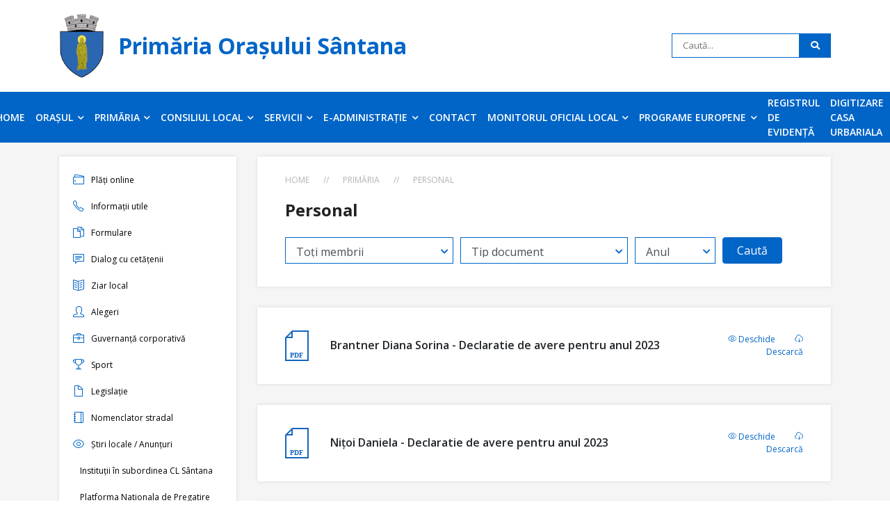

--- FILE ---
content_type: text/html; charset=utf-8
request_url: https://www.primariasantana.ro/ro/primaria/personal-prim/?page=1
body_size: 50515
content:

<!DOCTYPE html>
<html lang="ro">
    <head>
        <title>
            
                Personal - Primăria Sântana
            
        </title>

        
            <meta name="viewport" content="width=device-width,initial-scale=1">
            <meta name="description" content="">
        
        
        <meta charset="utf-8">
        <meta http-equiv="x-ua-compatible" content="ie=edge">

        <link href="https://vjs.zencdn.net/7.8.2/video-js.css" rel="stylesheet" />
        <link href="//cdnjs.cloudflare.com/ajax/libs/font-awesome/5.12.1/css/all.min.css" rel="stylesheet">
        <link href="//fonts.googleapis.com/css?family=Open+Sans:300,300i,400,400i,600,700&display=swap&subset=latin-ext" rel="stylesheet">
        <!-- django CMS -->
        


        <!-- CSS Files-->
        
            <link rel="stylesheet" type="text/css" href="/static/css/psantana.min.css">
        
    </head>
    <body>
        <!-- django CMS Toolbar -->
        

        
<header>
    <nav class="navbar">
        <div class="navbar-header">
            <div class="container-lg">
                <a class="navbar-brand" href="/">
                    <img src="/static/img/logo.png" alt="Logo Primăria Sântana">
                    <p>Primăria Orașului Sântana</p>
                </a>
                <form class="search-form" method="GET" action="/search/"><input type="text" maxlength="100" name="q" placeholder="Caută..." ><button type="submit" class="btn btn-primary"><i class="fas fa-search"></i></button></form>
            </div>
        </div>

        <div class="menu">
            <div class="container-lg navbar-relative">
                <ul class="navbar-nav">
                    
                        


    <li class="nav-item ">
        <a class="nav-link"
            
                href="/ro/"
            >
            Home
        </a>
        
    </li>

    <li class="nav-item dropdown">
        <a class="nav-link dropdown-toggle"
            
                data-toggle="dropdown"
                id="dropdown-orasul"
                href="javascript:void(0);"
                aria-haspopup="true"
                aria-expanded="false"
                role="button"
            >
            Orașul
        </a>
        
            <div class="dropdown-menu " aria-labelledby="dropdown-orasul">
                


    <a class="nav-link dropdown-item"  href="/ro/orasul/istoric/">
        Istoric
    </a>

    <a class="nav-link dropdown-item"  href="/ro/orasul/prezentare/">
        Prezentare
    </a>

    <a class="nav-link dropdown-item"  href="/ro/orasul/personalitati/">
        Personalități locale
    </a>

    <a class="nav-link dropdown-item"  href="/ro/orasul/proiecte-de-dezvoltare/">
        Proiecte de dezvoltare
    </a>

    <a class="nav-link dropdown-item"  href="/ro/orasul/strategie-nationala-anticoruptie/">
        Strategie anticorupție
    </a>

    <a class="nav-link dropdown-item"  href="/ro/orasul/prelucrarea-datelor-cu-caracter-personal/">
        Prelucrarea datelor cu caracter personal
    </a>


            </div>
        
    </li>

    <li class="nav-item dropdown">
        <a class="nav-link dropdown-toggle"
            
                data-toggle="dropdown"
                id="dropdown-primaria"
                href="javascript:void(0);"
                aria-haspopup="true"
                aria-expanded="false"
                role="button"
            >
            Primăria
        </a>
        
            <div class="dropdown-menu " aria-labelledby="dropdown-primaria">
                


    <a class="nav-link dropdown-item"  href="/ro/primaria/primar/">
        Primar
    </a>

    <a class="nav-link dropdown-item"  href="/ro/primaria/viceprimar/">
        Viceprimar
    </a>

    <a class="nav-link dropdown-item"  href="/ro/primaria/personal-prim/">
        Personal
    </a>

    <a class="nav-link dropdown-item"  href="/ro/primaria/organigrama/">
        Organigramă
    </a>

    <a class="nav-link dropdown-item"  href="/ro/primaria/rof/">
        Regulament organizare și funcționare
    </a>

    <a class="nav-link dropdown-item"  href="/ro/primaria/cod-etic/">
        Cod etic
    </a>

    <a class="nav-link dropdown-item"  href="/ro/primaria/integritate-institutionala/">
        Integritate instituțională
    </a>


            </div>
        
    </li>

    <li class="nav-item dropdown">
        <a class="nav-link dropdown-toggle"
            
                data-toggle="dropdown"
                id="dropdown-consiliul-local"
                href="javascript:void(0);"
                aria-haspopup="true"
                aria-expanded="false"
                role="button"
            >
            Consiliul local
        </a>
        
            <div class="dropdown-menu " aria-labelledby="dropdown-consiliul-local">
                


    <a class="nav-link dropdown-item"  href="/ro/consiliul-local/rof-cl/">
        Regulamentul de organizare si functionare al Consilului Local
    </a>

    <a class="nav-link dropdown-item"  href="/ro/consiliul-local/membri/">
        Membri
    </a>

    <a class="nav-link dropdown-item"  href="/ro/consiliul-local/comisii-de-specialitate/">
        Comisii de specialitate
    </a>

    <a class="nav-link dropdown-item"  href="/consiliul-local/membri/">
        Rapoarte anuale
    </a>

    <a class="nav-link dropdown-item"  href="/ro/consiliul-local/consilieri-locali/">
        Consilieri locali
    </a>


            </div>
        
    </li>

    <li class="nav-item dropdown">
        <a class="nav-link dropdown-toggle"
            
                data-toggle="dropdown"
                id="dropdown-servicii"
                href="javascript:void(0);"
                aria-haspopup="true"
                aria-expanded="false"
                role="button"
            >
            Servicii
        </a>
        
            <div class="dropdown-menu " aria-labelledby="dropdown-servicii">
                


    <a class="nav-link dropdown-item"  href="/ro/compartimente/registru-agricol/">
        Registru agricol
    </a>

    <a class="nav-link dropdown-item"  href="/ro/compartimente/stare-civila/">
        Stare civilă
    </a>

    <a class="nav-link dropdown-item"  href="/ro/compartimente/urbanism/">
        Urbanism și amenajarea teritoriului
    </a>

    <a class="nav-link dropdown-item"  href="/ro/compartimente/mediu/">
        Mediu
    </a>

    <a class="nav-link dropdown-item"  href="/ro/compartimente/resurse-umane/">
        Resurse umane
    </a>

    <a class="nav-link dropdown-item"  href="/ro/compartimente/cultura/">
        Cultură
    </a>

    <a class="nav-link dropdown-item"  href="/ro/compartimente/directia-economica/">
        Direcția economică
    </a>

    <a class="nav-link dropdown-item"  href="/ro/compartimente/directia-de-asistenta-sociala/">
        Direcția de asistență socială
    </a>

    <a class="nav-link dropdown-item"  href="/ro/compartimente/svsu/">
        SVSU
    </a>

    <a class="nav-link dropdown-item"  href="/ro/compartimente/spclep/">
        SPCLEP
    </a>


            </div>
        
    </li>

    <li class="nav-item dropdown">
        <a class="nav-link dropdown-toggle"
            
                data-toggle="dropdown"
                id="dropdown-e-administratie"
                href="javascript:void(0);"
                aria-haspopup="true"
                aria-expanded="false"
                role="button"
            >
            E-Administrație
        </a>
        
            <div class="dropdown-menu " aria-labelledby="dropdown-e-administratie">
                


    <a class="nav-link dropdown-item"  href="/ro/e-administratie/plati-cu-autentificare/">
        Plăți cu autentificare
    </a>

    <a class="nav-link dropdown-item"  href="/ro/e-administratie/plati-fara-autentificare/">
        Plăți fără autentificare
    </a>


            </div>
        
    </li>

    <li class="nav-item ">
        <a class="nav-link"
            
                href="/ro/contact/"
            >
            Contact
        </a>
        
    </li>

    <li class="nav-item dropdown">
        <a class="nav-link dropdown-toggle"
            
                data-toggle="dropdown"
                id="dropdown-monitorul-oficial-local"
                href="javascript:void(0);"
                aria-haspopup="true"
                aria-expanded="false"
                role="button"
            >
            Monitorul oficial local
        </a>
        
            <div class="dropdown-menu " aria-labelledby="dropdown-monitorul-oficial-local">
                


    <a class="nav-link dropdown-item"  href="/ro/monitorul-oficial-local/statutul-orasului-santana/">
        Statutul Orașului Sântana
    </a>

    <a class="nav-link dropdown-item"  href="/ro/monitorul-oficial-local/regulamentele-procedurilor-administrative/">
        Regulamentele procedurilor administrative
    </a>

    <a class="nav-link dropdown-item"  href="/ro/monitorul-oficial-local/hotarari-ale-consiliului-local/">
        Hotărâri ale consiliului local
    </a>

    <a class="nav-link dropdown-item"  href="/ro/monitorul-oficial-local/dispozitii/">
        Dispoziții
    </a>

    <a class="nav-link dropdown-item"  href="/ro/monitorul-oficial-local/documente-si-informatii-financiare/">
        Informații financiare
    </a>

    <a class="nav-link dropdown-item"  href="/ro/monitorul-oficial-local/alte-documente/">
        Alte documente
    </a>

    <a class="nav-link dropdown-item"  href="/ro/monitorul-oficial-local/buletin-informativ-anual/">
        Buletin informativ anual
    </a>

    <a class="nav-link dropdown-item"  href="/ro/monitorul-oficial-local/raport-anual-privind-transparenta-decizionala/">
        Transparența decizională
    </a>

    <a class="nav-link dropdown-item"  href="/ro/monitorul-oficial-local/tansparenta-veniturilor-salariale/">
        Transparența veniturilor salariale
    </a>


            </div>
        
    </li>

    <li class="nav-item dropdown">
        <a class="nav-link dropdown-toggle"
            
                data-toggle="dropdown"
                id="dropdown-programe-europene"
                href="javascript:void(0);"
                aria-haspopup="true"
                aria-expanded="false"
                role="button"
            >
            Programe europene
        </a>
        
            <div class="dropdown-menu " aria-labelledby="dropdown-programe-europene">
                


    <a class="nav-link dropdown-item"  href="/ro/compartiment-programe-europene/proiecte-initiate/">
        Proiecte inițiate
    </a>

    <a class="nav-link dropdown-item"  href="/ro/compartiment-programe-europene/proiecte-derulare/">
        Proiecte în derulare
    </a>

    <a class="nav-link dropdown-item"  href="/ro/compartiment-programe-europene/proiecte-finalizate/">
        Proiecte finalizate
    </a>

    <a class="nav-link dropdown-item"  href="/ro/compartiment-programe-europene/legislatie-specifica/">
        Legislație specifică
    </a>

    <a class="nav-link dropdown-item"  href="/ro/compartiment-programe-europene/tur-virtual/">
        Tur Virtual
    </a>


            </div>
        
    </li>

    <li class="nav-item ">
        <a class="nav-link"
            
                href="/ro/registrul-de-evidenta-sistemelor-individuale-adecvate-pentru-col/"
            >
            REGISTRUL DE EVIDENȚĂ
        </a>
        
    </li>

    <li class="nav-item ">
        <a class="nav-link"
            
                href="/ro/casa-urbariala/"
            >
            Digitizare Casa Urbariala
        </a>
        
    </li>


                        <li class="nav-item dropdown aside-link">
                            <a class="nav-link dropdown-toggle"
                                data-toggle="dropdown"
                                id="dropdown-info-utile"
                                href="javascript:void(0);"
                                aria-haspopup="true"
                                aria-expanded="false"
                                role="button">
                                Informații utile
                            </a>
                            <div class="dropdown-menu" aria-labelledby="dropdown-info-utile">
                                


    <a class="nav-link dropdown-item"  href="/ro/informatii-utile/plati-online/">
        Plăți online
    </a>

    <a class="nav-link dropdown-item"  href="/ro/informatii-utile/informatii-utile/">
        Informații utile
    </a>

    <a class="nav-link dropdown-item"  href="/ro/informatii-utile/formulare/">
        Formulare
    </a>

    <a class="nav-link dropdown-item"  href="/ro/informatii-utile/dialog-cu-cetatenii/">
        Dialog cu cetățenii
    </a>

    <a class="nav-link dropdown-item"  href="/ro/informatii-utile/ziar-local/">
        Ziar local
    </a>

    <a class="nav-link dropdown-item"  href="/ro/informatii-utile/alegeri/">
        Alegeri
    </a>

    <a class="nav-link dropdown-item"  href="/ro/informatii-utile/guvernanta-corporativa/">
        Guvernanță corporativă
    </a>

    <a class="nav-link dropdown-item"  href="/ro/informatii-utile/sport/">
        Sport
    </a>

    <a class="nav-link dropdown-item"  href="/ro/informatii-utile/legislatie/">
        Legislație
    </a>

    <a class="nav-link dropdown-item"  href="/ro/informatii-utile/nomenclator-stradal/">
        Nomenclator stradal
    </a>

    <a class="nav-link dropdown-item"  href="/ro/informatii-utile/stiri-locale/">
        Știri locale / Anunțuri
    </a>

    <a class="nav-link dropdown-item"  href="/ro/informatii-utile/institutii-subordinea-cl-santana/">
        Instituții în subordinea CL Sântana
    </a>

    <a class="nav-link dropdown-item"  href="https://fiipregatit.ro/">
        Platforma Nationala de Pregatire  Pentru Situatii de Urgenta
    </a>

    <a class="nav-link dropdown-item"  href="/ro/informatii-utile/becl-2024/">
        BECL 2024
    </a>


                            </div>
                        </li>
                        
                    
                </ul>

                <div>
                    <a class="mobile-burger" href="javascript:void(0);">
                        <span></span>
                        <span></span>
                        <span></span>
                    </a>
                </div>
                <a class="mobile-search" href="javascript:void(0);"><i class="fas fa-search"></i></a>
            </div>
        </div>
    </nav>
    
    <div class="search-modal">
        <a class="mobile-search" href="javascript:void(0);"><i class="fas fa-times"></i></a>
        <form method="GET" action="/ro/search/">
            <input type="text" name="q" maxlength="60" minlength="3" placeholder="Caută...">
        </form>
    </div>
</header>


        <script>
            var contactCreateURL = "/ro/api/contact";
        </script>
        
        <div class="bg-grey">
            <div class="container-lg">

                <div class="row messages text-center">
                    
                </div>
    
                <div class="row">
                    <div class="col-lg-3">
                        <aside class="additional-info">
                            <ul>
                                


    <li class=" aside-menu-link">
        <a href="/ro/informatii-utile/plati-online/">
            <i class="icon-wallet"></i> Plăți online 
        </a>
    </li>

    <li class=" aside-menu-link">
        <a href="/ro/informatii-utile/informatii-utile/">
            <i class="icon-phone"></i> Informații utile 
        </a>
    </li>

    <li class=" aside-menu-link">
        <a href="/ro/informatii-utile/formulare/">
            <i class="icon-docs"></i> Formulare 
        </a>
    </li>

    <li class=" aside-menu-link">
        <a href="/ro/informatii-utile/dialog-cu-cetatenii/">
            <i class="icon-speech"></i> Dialog cu cetățenii 
        </a>
    </li>

    <li class=" aside-menu-link">
        <a href="/ro/informatii-utile/ziar-local/">
            <i class="icon-book-open"></i> Ziar local 
        </a>
    </li>

    <li class=" aside-menu-link">
        <a href="/ro/informatii-utile/alegeri/">
            <i class="icon-user"></i> Alegeri 
        </a>
    </li>

    <li class=" aside-menu-link">
        <a href="/ro/informatii-utile/guvernanta-corporativa/">
            <i class="icon-briefcase"></i> Guvernanță corporativă 
        </a>
    </li>

    <li class=" aside-menu-link">
        <a href="/ro/informatii-utile/sport/">
            <i class="icon-trophy"></i> Sport 
        </a>
    </li>

    <li class=" aside-menu-link">
        <a href="/ro/informatii-utile/legislatie/">
            <i class="icon-doc"></i> Legislație 
        </a>
    </li>

    <li class=" aside-menu-link">
        <a href="/ro/informatii-utile/nomenclator-stradal/">
            <i class="icon-notebook"></i> Nomenclator stradal 
        </a>
    </li>

    <li class=" aside-menu-link">
        <a href="/ro/informatii-utile/stiri-locale/">
            <i class="icon-eye"></i> Știri locale / Anunțuri 
        </a>
    </li>

    <li class=" aside-menu-link">
        <a href="/ro/informatii-utile/institutii-subordinea-cl-santana/">
            <i class="None"></i> Instituții în subordinea CL Sântana 
        </a>
    </li>

    <li class=" aside-menu-link">
        <a href="https://fiipregatit.ro/">
            <i class="None"></i> Platforma Nationala de Pregatire  Pentru Situatii de Urgenta 
        </a>
    </li>

    <li class=" aside-menu-link">
        <a href="/ro/informatii-utile/becl-2024/">
            <i class="None"></i> BECL 2024 
        </a>
    </li>


                            </ul>
                        </aside>
                    </div>
                    <div class="col-lg-9 col-sm-12">
                        
    <div class="info-forms">
        <div class="content-wrapper">
            <ul class="psnt-breadcrumb">
                <li>
    <a href="/">Home</a><span class="separator">//</span>
</li>

    <li>
        
            <a href="/ro/primaria/">Primăria</a><span class="separator">//</span>
        
    </li>

    <li>
        
            <span class="active">Personal</span>
        
    </li>

            </ul>
            <h1>Personal</h1>

            <form method="GET" class="hcl-form">
                <div class="form-row">
                    <div class="col-md-4 col-xs-12">
                        <label class="wrap">
                            <select name="member" class="form-control">
                                <option value="">Toți membrii</option>
                                
                                    <option value="54" >
                                        Andrei-Claudiu Balint 
                                    </option>
                                
                                    <option value="27" >
                                        Ardelean Ioan 
                                    </option>
                                
                                    <option value="53" >
                                        Badau Gheorghe 
                                    </option>
                                
                                    <option value="86" >
                                        Batrinut Marinela Elena
                                    </option>
                                
                                    <option value="21" >
                                        Bej Eva 
                                    </option>
                                
                                    <option value="12" >
                                        Blidar Constantin Marius
                                    </option>
                                
                                    <option value="31" >
                                        Blidar Laurențiu Ioan
                                    </option>
                                
                                    <option value="11" >
                                        Boar Simona Florica
                                    </option>
                                
                                    <option value="10" >
                                        Bogoșel Aurica Adriana
                                    </option>
                                
                                    <option value="56" >
                                        Bolovan Ioan 
                                    </option>
                                
                                    <option value="57" >
                                        Bondari Victoria Ilinicina
                                    </option>
                                
                                    <option value="121" >
                                        Brantner Diana Sorina
                                    </option>
                                
                                    <option value="87" >
                                        Bugariu Marius Ioan
                                    </option>
                                
                                    <option value="122" >
                                        Bulbuc Marinela Marioara
                                    </option>
                                
                                    <option value="58" >
                                        Bunai Ioan 
                                    </option>
                                
                                    <option value="88" >
                                        Busta Violeta 
                                    </option>
                                
                                    <option value="59" >
                                        Buta Costica 
                                    </option>
                                
                                    <option value="60" >
                                        Butar Malina Ancuta
                                    </option>
                                
                                    <option value="61" >
                                        Chetrariu Rodica 
                                    </option>
                                
                                    <option value="34" >
                                        Cilan Mariana 
                                    </option>
                                
                                    <option value="62" >
                                        Colompar Romana Lacrimioara
                                    </option>
                                
                                    <option value="14" >
                                        Costea Daniela 
                                    </option>
                                
                                    <option value="89" >
                                        Costea Violeta Iliana
                                    </option>
                                
                                    <option value="124" >
                                        Cotoră Maria 
                                    </option>
                                
                                    <option value="90" >
                                        Crisan Tatiana 
                                    </option>
                                
                                    <option value="91" >
                                        Danciu Viorica 
                                    </option>
                                
                                    <option value="18" >
                                        Dehelean Sorin Gheorghe
                                    </option>
                                
                                    <option value="19" >
                                        Dobra Rodica 
                                    </option>
                                
                                    <option value="13" >
                                        Dobrei Cornel Zamfir
                                    </option>
                                
                                    <option value="20" >
                                        Dobrei Ioana Monica
                                    </option>
                                
                                    <option value="63" >
                                        Dulhaz Lorena Diana
                                    </option>
                                
                                    <option value="92" >
                                        Duma Elena 
                                    </option>
                                
                                    <option value="93" >
                                        Farcasiu Adela Anca
                                    </option>
                                
                                    <option value="94" >
                                        Gale Maria Mariana
                                    </option>
                                
                                    <option value="55" >
                                        Gheorghe Balint Radu
                                    </option>
                                
                                    <option value="23" >
                                        Giurgiu Florentina 
                                    </option>
                                
                                    <option value="24" >
                                        Giurgiu Florica Gheorghina
                                    </option>
                                
                                    <option value="120" >
                                        Giurgiu Florentina Claudia
                                    </option>
                                
                                    <option value="25" >
                                        Gligor Florentina 
                                    </option>
                                
                                    <option value="64" >
                                        Goina Viorica Ionela
                                    </option>
                                
                                    <option value="65" >
                                        Horga Adina Florina
                                    </option>
                                
                                    <option value="66" >
                                        Ioanovici Rozalia 
                                    </option>
                                
                                    <option value="30" >
                                        Iuşan Larisa Silvana
                                    </option>
                                
                                    <option value="67" >
                                        Lazar Ionica 
                                    </option>
                                
                                    <option value="33" >
                                        Lupitu Elena Mariana
                                    </option>
                                
                                    <option value="15" >
                                        Martin Daniela 
                                    </option>
                                
                                    <option value="68" >
                                        Mercea Calin Cornel
                                    </option>
                                
                                    <option value="69" >
                                        Miscoi Cristiana Monica
                                    </option>
                                
                                    <option value="96" >
                                        Miscoi Bianca Cristina
                                    </option>
                                
                                    <option value="70" >
                                        Miscoiu Ioan 
                                    </option>
                                
                                    <option value="6" >
                                        Mocuța Ramona 
                                    </option>
                                
                                    <option value="22" >
                                        Morgoş Florentina Marinela
                                    </option>
                                
                                    <option value="71" >
                                        Mot Vasile Ioan
                                    </option>
                                
                                    <option value="97" >
                                        Muresan Nicoleta Cristina
                                    </option>
                                
                                    <option value="4" >
                                        Musca Ioan Dinorel 
                                    </option>
                                
                                    <option value="98" >
                                        Napau Nadia Ana
                                    </option>
                                
                                    <option value="99" >
                                        Negrău Daniel Laurian
                                    </option>
                                
                                    <option value="72" >
                                        Nicoara Ramona Camelia
                                    </option>
                                
                                    <option value="100" >
                                        Nistor Dorina Monica
                                    </option>
                                
                                    <option value="16" >
                                        Nițoi Daniela 
                                    </option>
                                
                                    <option value="73" >
                                        Nitoi Dan 
                                    </option>
                                
                                    <option value="74" >
                                        Novac Ioan 
                                    </option>
                                
                                    <option value="101" >
                                        Pașca Rozalia 
                                    </option>
                                
                                    <option value="102" >
                                        Pop Elena Leonica
                                    </option>
                                
                                    <option value="26" >
                                        Puia Ilena 
                                    </option>
                                
                                    <option value="9" >
                                        Răuț Angelica 
                                    </option>
                                
                                    <option value="103" >
                                        Raut Sanda Lucia
                                    </option>
                                
                                    <option value="75" >
                                        Risteiu Gheorghe 
                                    </option>
                                
                                    <option value="104" >
                                        Roman Alexandru Dan
                                    </option>
                                
                                    <option value="28" >
                                        Roșu Ioan 
                                    </option>
                                
                                    <option value="76" >
                                        Rus Gheorghe 
                                    </option>
                                
                                    <option value="77" >
                                        Rus Mircea Constantin
                                    </option>
                                
                                    <option value="5" >
                                        Sas Viorica 
                                    </option>
                                
                                    <option value="105" >
                                        Sas Teodor 
                                    </option>
                                
                                    <option value="106" >
                                        Semindrean Adriana Elena
                                    </option>
                                
                                    <option value="29" >
                                        Șerb Ionel 
                                    </option>
                                
                                    <option value="78" >
                                        Stefanut Ioana Mirabela
                                    </option>
                                
                                    <option value="79" >
                                        Tautan Ionel 
                                    </option>
                                
                                    <option value="80" >
                                        Timis Virgil 
                                    </option>
                                
                                    <option value="7" >
                                        Todea Adriana 
                                    </option>
                                
                                    <option value="2" >
                                        Tomuta Daniel Sorin
                                    </option>
                                
                                    <option value="81" >
                                        Tomuta Ioan 
                                    </option>
                                
                                    <option value="82" >
                                        Trifa Marieta 
                                    </option>
                                
                                    <option value="83" >
                                        Vand Marioara 
                                    </option>
                                
                                    <option value="84" >
                                        Virciu Lucian Horin
                                    </option>
                                
                                    <option value="107" >
                                        Vlad Ioana 
                                    </option>
                                
                                    <option value="17" >
                                        Vlaicu Daniela 
                                    </option>
                                
                                    <option value="108" >
                                        Vlasin Sorin Gheorghe
                                    </option>
                                
                                    <option value="8" >
                                        Vuiciu Alexandru Raoul
                                    </option>
                                
                            </select>
                        </label>
                    </div>
                    <div class="col-md-4 col-xs-12">
                        <label class="wrap">
                            <select name="category" class="form-control">
                                
                                    <option value="" >Tip document</option>
                                
                                    <option value="1" >Declarații de avere</option>
                                
                                    <option value="2" >Declarații de interese</option>
                                
                                    <option value="3" >Rapoarte de activitate</option>
                                
                            </select>
                        </label>
                    </div>
                    <div class="col-md-2 col-xs-12">
                        <label class="wrap">
                            <select name="year" class="form-control">
                                
                                    <option value="" >Anul</option>
                                
                                    <option value="2026" >2026</option>
                                
                                    <option value="2025" >2025</option>
                                
                                    <option value="2024" >2024</option>
                                
                                    <option value="2023" >2023</option>
                                
                                    <option value="2022" >2022</option>
                                
                                    <option value="2021" >2021</option>
                                
                                    <option value="2020" >2020</option>
                                
                                    <option value="2019" >2019</option>
                                
                                    <option value="2018" >2018</option>
                                
                                    <option value="2017" >2017</option>
                                
                                    <option value="2016" >2016</option>
                                
                                    <option value="2015" >2015</option>
                                
                                    <option value="2014" >2014</option>
                                
                                    <option value="2013" >2013</option>
                                
                                    <option value="2012" >2012</option>
                                
                                    <option value="2011" >2011</option>
                                
                                    <option value="2010" >2010</option>
                                
                                    <option value="2009" >2009</option>
                                
                            </select>
                        </label>
                    </div>
                    <div class="col-md-2 col-xs-12">
                        <button type="submit" class="btn btn-primary">Caută</button>
                    </div>
                </div>
            </form>
        </div>


        
            <div class="content-wrapper">
                <div class="row forms-document align-items-center">
                    
                        <div class="col-9">
                            <h5 class="document-title">Brantner Diana Sorina - Declaratie de avere pentru anul 2023</h5>
                        </div>
                        <div class="col-3 text-right links">
                            <a href="/media/documents/brantner_avere.pdf" target="_blank"><i class="icon-eye"></i> Deschide</a>
                            <a href="/media/documents/brantner_avere.pdf" download><i class="icon-cloud-download"></i> Descarcă</a>
                        </div>
                    
                </div>
            </div>
        
            <div class="content-wrapper">
                <div class="row forms-document align-items-center">
                    
                        <div class="col-9">
                            <h5 class="document-title">Nițoi Daniela  - Declaratie de avere pentru anul 2023</h5>
                        </div>
                        <div class="col-3 text-right links">
                            <a href="/media/documents/nitoi_avere_JQm93su.pdf" target="_blank"><i class="icon-eye"></i> Deschide</a>
                            <a href="/media/documents/nitoi_avere_JQm93su.pdf" download><i class="icon-cloud-download"></i> Descarcă</a>
                        </div>
                    
                </div>
            </div>
        
            <div class="content-wrapper">
                <div class="row forms-document align-items-center">
                    
                        <div class="col-9">
                            <h5 class="document-title">Cilan Mariana  - Declaratie de avere pentru anul 2023</h5>
                        </div>
                        <div class="col-3 text-right links">
                            <a href="/media/documents/cilan_avere_LYHkONc.pdf" target="_blank"><i class="icon-eye"></i> Deschide</a>
                            <a href="/media/documents/cilan_avere_LYHkONc.pdf" download><i class="icon-cloud-download"></i> Descarcă</a>
                        </div>
                    
                </div>
            </div>
        
            <div class="content-wrapper">
                <div class="row forms-document align-items-center">
                    
                        <div class="col-9">
                            <h5 class="document-title">Lupitu Elena Mariana - Declaratie de avere pentru anul 2023</h5>
                        </div>
                        <div class="col-3 text-right links">
                            <a href="/media/documents/lupitu_avere_i47Xm3S.pdf" target="_blank"><i class="icon-eye"></i> Deschide</a>
                            <a href="/media/documents/lupitu_avere_i47Xm3S.pdf" download><i class="icon-cloud-download"></i> Descarcă</a>
                        </div>
                    
                </div>
            </div>
        
            <div class="content-wrapper">
                <div class="row forms-document align-items-center">
                    
                        <div class="col-9">
                            <h5 class="document-title">Danciu Viorica  - Declaratie de avere pentru anul 2023</h5>
                        </div>
                        <div class="col-3 text-right links">
                            <a href="/media/documents/danciu_avere_wiyx4nv.pdf" target="_blank"><i class="icon-eye"></i> Deschide</a>
                            <a href="/media/documents/danciu_avere_wiyx4nv.pdf" download><i class="icon-cloud-download"></i> Descarcă</a>
                        </div>
                    
                </div>
            </div>
        
            <div class="content-wrapper">
                <div class="row forms-document align-items-center">
                    
                        <div class="col-9">
                            <h5 class="document-title">Vlaicu Daniela  - Declaratie de avere pentru anul 2023</h5>
                        </div>
                        <div class="col-3 text-right links">
                            <a href="/media/documents/vlaicu_avere_AAfN3hL.pdf" target="_blank"><i class="icon-eye"></i> Deschide</a>
                            <a href="/media/documents/vlaicu_avere_AAfN3hL.pdf" download><i class="icon-cloud-download"></i> Descarcă</a>
                        </div>
                    
                </div>
            </div>
        
            <div class="content-wrapper">
                <div class="row forms-document align-items-center">
                    
                        <div class="col-9">
                            <h5 class="document-title">Semindrean Adriana Elena - Declaratie de avere pentru anul 2023</h5>
                        </div>
                        <div class="col-3 text-right links">
                            <a href="/media/documents/semidrean_avere_HjkrJJQ.pdf" target="_blank"><i class="icon-eye"></i> Deschide</a>
                            <a href="/media/documents/semidrean_avere_HjkrJJQ.pdf" download><i class="icon-cloud-download"></i> Descarcă</a>
                        </div>
                    
                </div>
            </div>
        
            <div class="content-wrapper">
                <div class="row forms-document align-items-center">
                    
                        <div class="col-9">
                            <h5 class="document-title">Napau Nadia Ana - Declaratie de avere pentru anul 2023</h5>
                        </div>
                        <div class="col-3 text-right links">
                            <a href="/media/documents/napau_avere_6xmTDPu.pdf" target="_blank"><i class="icon-eye"></i> Deschide</a>
                            <a href="/media/documents/napau_avere_6xmTDPu.pdf" download><i class="icon-cloud-download"></i> Descarcă</a>
                        </div>
                    
                </div>
            </div>
        
            <div class="content-wrapper">
                <div class="row forms-document align-items-center">
                    
                        <div class="col-9">
                            <h5 class="document-title">Gligor Florentina  - Declaratie de avere pentru anul 2023</h5>
                        </div>
                        <div class="col-3 text-right links">
                            <a href="/media/documents/gligor_florentina_avere_te9IwBF.pdf" target="_blank"><i class="icon-eye"></i> Deschide</a>
                            <a href="/media/documents/gligor_florentina_avere_te9IwBF.pdf" download><i class="icon-cloud-download"></i> Descarcă</a>
                        </div>
                    
                </div>
            </div>
        
            <div class="content-wrapper">
                <div class="row forms-document align-items-center">
                    
                        <div class="col-9">
                            <h5 class="document-title">Boar Simona Florica - Declaratie de avere pentru anul 2023</h5>
                        </div>
                        <div class="col-3 text-right links">
                            <a href="/media/documents/boar_avere_QeY9Dv5.pdf" target="_blank"><i class="icon-eye"></i> Deschide</a>
                            <a href="/media/documents/boar_avere_QeY9Dv5.pdf" download><i class="icon-cloud-download"></i> Descarcă</a>
                        </div>
                    
                </div>
            </div>
        

        

    </div>

    


    <nav aria-label="Paginare articole">
        <ul class="pagination">
            

                <li><a class="btn btn-sm btn-active" href="?page=1">1</a></li>
                <li><a class="btn btn-sm btn-primary" href="?page=2">2</a></li>
                <li><a class="btn btn-sm btn-primary" href="?page=3">3</a></li>

                
                    <li><a class="btn btn-sm btn-primary" href="?page=4">4</a></li>
                    <li><a class="btn btn-sm btn-primary" href="?page=5">5</a></li>
                    <li><a class="btn btn-sm btn-primary" href="?page=6">6</a></li>
                    <li><a class="btn btn-sm btn-primary" href="?page=7">7</a></li>
                    <li>...</li>
                

                <li><a class="btn btn-sm btn-primary" href="?page=62">62</a></li>
                <li><a class="btn btn-sm btn-primary" href="?page=63">63</a></li>
                <li><a class="btn btn-sm btn-primary" href="?page=64">64</a></li>
            
        </ul>
    </nav>


                    </div>
                </div>
            </div>
        </div>

        
<footer>
    <div class="container">
        <div class="row info">
            <div class="col-md-3 col-sm-6">
                <h4>Pagini populare</h4>
                <ul>
                    <li><a href="/compartimente/directia-economica/serviciul-impozite-si-taxe/">Serviciul taxe si impozite</a></li>
                    <li><a href="/compartimente/urbanism/">Urbanism</a></li>
                    <li><a href="/compartimente/registru-agricol/">Registrul agricol</a></li>
                </ul>
            </div>
            <!-- <div class="col-md-3 col-sm-6">
                <h4>Servicii online</h4>
                <ul>
                    <li><a href="#">Lorem ipsum</a></li>
                    <li><a href="#">Lorem ipsum</a></li>
                    <li><a href="#">Lorem ipsum</a></li>
                </ul>
            </div> -->
            <!-- <div class="col-md-3 col-sm-6">
                <h4>Alte website-uri</h4>
                <ul>
                    <li><a href="#">Lorem ipsum</a></li>
                    <li><a href="#">Lorem ipsum</a></li>
                    <li><a href="#">Lorem ipsum</a></li>
                </ul>
            </div> -->
            <div class="col-md-3 offset-md-6 col-sm-6">
                <h4>Date de contact</h4>
                <ul>
                    <li><a href="https://goo.gl/maps/kGCKW6cn42f4f677A" target="_blank">Muncii 120A, Sântana, Arad, România</a></li>
                    <li>Tel: <a href="tel:0357100074">0357 100 074</a></li>
                    <li>Email: <a href="mailto:contact@primariasantana.ro">contact@primariasantana.ro</a></li>
                </ul>
            </div>
        </div>
    </div>

    <div class="copyright">
        <div class="container">
            <p>&copy; 2026 Primăria Orașului Sântana. Găzduire web <a href="https://www.maghost.ro/" target="_blank"><span>mag</span>host.ro</a></p>
        </div>
    </div>
</footer>

        <script src="https://vjs.zencdn.net/7.8.2/video.js"></script>
        <script src="https://vjs.zencdn.net/ie8/1.1.2/videojs-ie8.min.js"></script>
        <script data-account="Hh7ByV2r0z" src="https://cdn.userway.org/widget.js"></script>
        
            <script src="/static/js/psantana.min.js"></script>
        

        

    </body>
</html><!-- S5hZ4hDfMQY4MrSduWWU5Ic5 -->

--- FILE ---
content_type: application/javascript
request_url: https://www.primariasantana.ro/static/js/psantana.min.js
body_size: 180204
content:
/*! psantana 21-08-2020 */

!function(e,t){"use strict";"object"==typeof module&&"object"==typeof module.exports?module.exports=e.document?t(e,!0):function(e){if(!e.document)throw new Error("jQuery requires a window with a document");return t(e)}:t(e)}("undefined"!=typeof window?window:this,function(T,e){"use strict";function g(e){return null!=e&&e===e.window}var t=[],C=T.document,i=Object.getPrototypeOf,a=t.slice,m=t.concat,l=t.push,r=t.indexOf,n={},o=n.toString,v=n.hasOwnProperty,s=v.toString,u=s.call(Object),y={},_=function(e){return"function"==typeof e&&"number"!=typeof e.nodeType},c={type:!0,src:!0,nonce:!0,noModule:!0};function b(e,t,n){var i,r,o=(n=n||C).createElement("script");if(o.text=e,t)for(i in c)(r=t[i]||t.getAttribute&&t.getAttribute(i))&&o.setAttribute(i,r);n.head.appendChild(o).parentNode.removeChild(o)}function w(e){return null==e?e+"":"object"==typeof e||"function"==typeof e?n[o.call(e)]||"object":typeof e}var f="3.4.1",x=function(e,t){return new x.fn.init(e,t)},d=/^[\s\uFEFF\xA0]+|[\s\uFEFF\xA0]+$/g;function h(e){var t=!!e&&"length"in e&&e.length,n=w(e);return!_(e)&&!g(e)&&("array"===n||0===t||"number"==typeof t&&0<t&&t-1 in e)}x.fn=x.prototype={jquery:f,constructor:x,length:0,toArray:function(){return a.call(this)},get:function(e){return null==e?a.call(this):e<0?this[e+this.length]:this[e]},pushStack:function(e){var t=x.merge(this.constructor(),e);return t.prevObject=this,t},each:function(e){return x.each(this,e)},map:function(n){return this.pushStack(x.map(this,function(e,t){return n.call(e,t,e)}))},slice:function(){return this.pushStack(a.apply(this,arguments))},first:function(){return this.eq(0)},last:function(){return this.eq(-1)},eq:function(e){var t=this.length,n=+e+(e<0?t:0);return this.pushStack(0<=n&&n<t?[this[n]]:[])},end:function(){return this.prevObject||this.constructor()},push:l,sort:t.sort,splice:t.splice},x.extend=x.fn.extend=function(){var e,t,n,i,r,o,s=arguments[0]||{},a=1,l=arguments.length,u=!1;for("boolean"==typeof s&&(u=s,s=arguments[a]||{},a++),"object"==typeof s||_(s)||(s={}),a===l&&(s=this,a--);a<l;a++)if(null!=(e=arguments[a]))for(t in e)i=e[t],"__proto__"!==t&&s!==i&&(u&&i&&(x.isPlainObject(i)||(r=Array.isArray(i)))?(n=s[t],o=r&&!Array.isArray(n)?[]:r||x.isPlainObject(n)?n:{},r=!1,s[t]=x.extend(u,o,i)):void 0!==i&&(s[t]=i));return s},x.extend({expando:"jQuery"+(f+Math.random()).replace(/\D/g,""),isReady:!0,error:function(e){throw new Error(e)},noop:function(){},isPlainObject:function(e){var t,n;return!(!e||"[object Object]"!==o.call(e)||(t=i(e))&&("function"!=typeof(n=v.call(t,"constructor")&&t.constructor)||s.call(n)!==u))},isEmptyObject:function(e){var t;for(t in e)return!1;return!0},globalEval:function(e,t){b(e,{nonce:t&&t.nonce})},each:function(e,t){var n,i=0;if(h(e))for(n=e.length;i<n&&!1!==t.call(e[i],i,e[i]);i++);else for(i in e)if(!1===t.call(e[i],i,e[i]))break;return e},trim:function(e){return null==e?"":(e+"").replace(d,"")},makeArray:function(e,t){var n=t||[];return null!=e&&(h(Object(e))?x.merge(n,"string"==typeof e?[e]:e):l.call(n,e)),n},inArray:function(e,t,n){return null==t?-1:r.call(t,e,n)},merge:function(e,t){for(var n=+t.length,i=0,r=e.length;i<n;i++)e[r++]=t[i];return e.length=r,e},grep:function(e,t,n){for(var i=[],r=0,o=e.length,s=!n;r<o;r++)!t(e[r],r)!=s&&i.push(e[r]);return i},map:function(e,t,n){var i,r,o=0,s=[];if(h(e))for(i=e.length;o<i;o++)null!=(r=t(e[o],o,n))&&s.push(r);else for(o in e)null!=(r=t(e[o],o,n))&&s.push(r);return m.apply([],s)},guid:1,support:y}),"function"==typeof Symbol&&(x.fn[Symbol.iterator]=t[Symbol.iterator]),x.each("Boolean Number String Function Array Date RegExp Object Error Symbol".split(" "),function(e,t){n["[object "+t+"]"]=t.toLowerCase()});var p=function(n){function f(e,t,n){var i="0x"+t-65536;return i!=i||n?t:i<0?String.fromCharCode(65536+i):String.fromCharCode(i>>10|55296,1023&i|56320)}function r(){E()}var e,h,b,o,s,p,d,g,w,l,u,E,T,a,C,m,c,v,y,x="sizzle"+1*new Date,_=n.document,S=0,i=0,D=le(),A=le(),N=le(),O=le(),I=function(e,t){return e===t&&(u=!0),0},k={}.hasOwnProperty,t=[],L=t.pop,j=t.push,P=t.push,H=t.slice,R=function(e,t){for(var n=0,i=e.length;n<i;n++)if(e[n]===t)return n;return-1},q="checked|selected|async|autofocus|autoplay|controls|defer|disabled|hidden|ismap|loop|multiple|open|readonly|required|scoped",M="[\\x20\\t\\r\\n\\f]",F="(?:\\\\.|[\\w-]|[^\0-\\xa0])+",W="\\["+M+"*("+F+")(?:"+M+"*([*^$|!~]?=)"+M+"*(?:'((?:\\\\.|[^\\\\'])*)'|\"((?:\\\\.|[^\\\\\"])*)\"|("+F+"))|)"+M+"*\\]",B=":("+F+")(?:\\((('((?:\\\\.|[^\\\\'])*)'|\"((?:\\\\.|[^\\\\\"])*)\")|((?:\\\\.|[^\\\\()[\\]]|"+W+")*)|.*)\\)|)",U=new RegExp(M+"+","g"),$=new RegExp("^"+M+"+|((?:^|[^\\\\])(?:\\\\.)*)"+M+"+$","g"),z=new RegExp("^"+M+"*,"+M+"*"),Q=new RegExp("^"+M+"*([>+~]|"+M+")"+M+"*"),V=new RegExp(M+"|>"),K=new RegExp(B),Y=new RegExp("^"+F+"$"),X={ID:new RegExp("^#("+F+")"),CLASS:new RegExp("^\\.("+F+")"),TAG:new RegExp("^("+F+"|[*])"),ATTR:new RegExp("^"+W),PSEUDO:new RegExp("^"+B),CHILD:new RegExp("^:(only|first|last|nth|nth-last)-(child|of-type)(?:\\("+M+"*(even|odd|(([+-]|)(\\d*)n|)"+M+"*(?:([+-]|)"+M+"*(\\d+)|))"+M+"*\\)|)","i"),bool:new RegExp("^(?:"+q+")$","i"),needsContext:new RegExp("^"+M+"*[>+~]|:(even|odd|eq|gt|lt|nth|first|last)(?:\\("+M+"*((?:-\\d)?\\d*)"+M+"*\\)|)(?=[^-]|$)","i")},G=/HTML$/i,J=/^(?:input|select|textarea|button)$/i,Z=/^h\d$/i,ee=/^[^{]+\{\s*\[native \w/,te=/^(?:#([\w-]+)|(\w+)|\.([\w-]+))$/,ne=/[+~]/,ie=new RegExp("\\\\([\\da-f]{1,6}"+M+"?|("+M+")|.)","ig"),re=/([\0-\x1f\x7f]|^-?\d)|^-$|[^\0-\x1f\x7f-\uFFFF\w-]/g,oe=function(e,t){return t?"\0"===e?"�":e.slice(0,-1)+"\\"+e.charCodeAt(e.length-1).toString(16)+" ":"\\"+e},se=be(function(e){return!0===e.disabled&&"fieldset"===e.nodeName.toLowerCase()},{dir:"parentNode",next:"legend"});try{P.apply(t=H.call(_.childNodes),_.childNodes),t[_.childNodes.length].nodeType}catch(e){P={apply:t.length?function(e,t){j.apply(e,H.call(t))}:function(e,t){for(var n=e.length,i=0;e[n++]=t[i++];);e.length=n-1}}}function ae(e,t,n,i){var r,o,s,a,l,u,c,f=t&&t.ownerDocument,d=t?t.nodeType:9;if(n=n||[],"string"!=typeof e||!e||1!==d&&9!==d&&11!==d)return n;if(!i&&((t?t.ownerDocument||t:_)!==T&&E(t),t=t||T,C)){if(11!==d&&(l=te.exec(e)))if(r=l[1]){if(9===d){if(!(s=t.getElementById(r)))return n;if(s.id===r)return n.push(s),n}else if(f&&(s=f.getElementById(r))&&y(t,s)&&s.id===r)return n.push(s),n}else{if(l[2])return P.apply(n,t.getElementsByTagName(e)),n;if((r=l[3])&&h.getElementsByClassName&&t.getElementsByClassName)return P.apply(n,t.getElementsByClassName(r)),n}if(h.qsa&&!O[e+" "]&&(!m||!m.test(e))&&(1!==d||"object"!==t.nodeName.toLowerCase())){if(c=e,f=t,1===d&&V.test(e)){for((a=t.getAttribute("id"))?a=a.replace(re,oe):t.setAttribute("id",a=x),o=(u=p(e)).length;o--;)u[o]="#"+a+" "+_e(u[o]);c=u.join(","),f=ne.test(e)&&ve(t.parentNode)||t}try{return P.apply(n,f.querySelectorAll(c)),n}catch(t){O(e,!0)}finally{a===x&&t.removeAttribute("id")}}}return g(e.replace($,"$1"),t,n,i)}function le(){var i=[];return function e(t,n){return i.push(t+" ")>b.cacheLength&&delete e[i.shift()],e[t+" "]=n}}function ue(e){return e[x]=!0,e}function ce(e){var t=T.createElement("fieldset");try{return!!e(t)}catch(e){return!1}finally{t.parentNode&&t.parentNode.removeChild(t),t=null}}function fe(e,t){for(var n=e.split("|"),i=n.length;i--;)b.attrHandle[n[i]]=t}function de(e,t){var n=t&&e,i=n&&1===e.nodeType&&1===t.nodeType&&e.sourceIndex-t.sourceIndex;if(i)return i;if(n)for(;n=n.nextSibling;)if(n===t)return-1;return e?1:-1}function he(t){return function(e){return"input"===e.nodeName.toLowerCase()&&e.type===t}}function pe(n){return function(e){var t=e.nodeName.toLowerCase();return("input"===t||"button"===t)&&e.type===n}}function ge(t){return function(e){return"form"in e?e.parentNode&&!1===e.disabled?"label"in e?"label"in e.parentNode?e.parentNode.disabled===t:e.disabled===t:e.isDisabled===t||e.isDisabled!==!t&&se(e)===t:e.disabled===t:"label"in e&&e.disabled===t}}function me(s){return ue(function(o){return o=+o,ue(function(e,t){for(var n,i=s([],e.length,o),r=i.length;r--;)e[n=i[r]]&&(e[n]=!(t[n]=e[n]))})})}function ve(e){return e&&void 0!==e.getElementsByTagName&&e}for(e in h=ae.support={},s=ae.isXML=function(e){var t=e.namespaceURI,n=(e.ownerDocument||e).documentElement;return!G.test(t||n&&n.nodeName||"HTML")},E=ae.setDocument=function(e){var t,n,i=e?e.ownerDocument||e:_;return i!==T&&9===i.nodeType&&i.documentElement&&(a=(T=i).documentElement,C=!s(T),_!==T&&(n=T.defaultView)&&n.top!==n&&(n.addEventListener?n.addEventListener("unload",r,!1):n.attachEvent&&n.attachEvent("onunload",r)),h.attributes=ce(function(e){return e.className="i",!e.getAttribute("className")}),h.getElementsByTagName=ce(function(e){return e.appendChild(T.createComment("")),!e.getElementsByTagName("*").length}),h.getElementsByClassName=ee.test(T.getElementsByClassName),h.getById=ce(function(e){return a.appendChild(e).id=x,!T.getElementsByName||!T.getElementsByName(x).length}),h.getById?(b.filter.ID=function(e){var t=e.replace(ie,f);return function(e){return e.getAttribute("id")===t}},b.find.ID=function(e,t){if(void 0!==t.getElementById&&C){var n=t.getElementById(e);return n?[n]:[]}}):(b.filter.ID=function(e){var n=e.replace(ie,f);return function(e){var t=void 0!==e.getAttributeNode&&e.getAttributeNode("id");return t&&t.value===n}},b.find.ID=function(e,t){if(void 0!==t.getElementById&&C){var n,i,r,o=t.getElementById(e);if(o){if((n=o.getAttributeNode("id"))&&n.value===e)return[o];for(r=t.getElementsByName(e),i=0;o=r[i++];)if((n=o.getAttributeNode("id"))&&n.value===e)return[o]}return[]}}),b.find.TAG=h.getElementsByTagName?function(e,t){return void 0!==t.getElementsByTagName?t.getElementsByTagName(e):h.qsa?t.querySelectorAll(e):void 0}:function(e,t){var n,i=[],r=0,o=t.getElementsByTagName(e);if("*"!==e)return o;for(;n=o[r++];)1===n.nodeType&&i.push(n);return i},b.find.CLASS=h.getElementsByClassName&&function(e,t){if(void 0!==t.getElementsByClassName&&C)return t.getElementsByClassName(e)},c=[],m=[],(h.qsa=ee.test(T.querySelectorAll))&&(ce(function(e){a.appendChild(e).innerHTML="<a id='"+x+"'></a><select id='"+x+"-\r\\' msallowcapture=''><option selected=''></option></select>",e.querySelectorAll("[msallowcapture^='']").length&&m.push("[*^$]="+M+"*(?:''|\"\")"),e.querySelectorAll("[selected]").length||m.push("\\["+M+"*(?:value|"+q+")"),e.querySelectorAll("[id~="+x+"-]").length||m.push("~="),e.querySelectorAll(":checked").length||m.push(":checked"),e.querySelectorAll("a#"+x+"+*").length||m.push(".#.+[+~]")}),ce(function(e){e.innerHTML="<a href='' disabled='disabled'></a><select disabled='disabled'><option/></select>";var t=T.createElement("input");t.setAttribute("type","hidden"),e.appendChild(t).setAttribute("name","D"),e.querySelectorAll("[name=d]").length&&m.push("name"+M+"*[*^$|!~]?="),2!==e.querySelectorAll(":enabled").length&&m.push(":enabled",":disabled"),a.appendChild(e).disabled=!0,2!==e.querySelectorAll(":disabled").length&&m.push(":enabled",":disabled"),e.querySelectorAll("*,:x"),m.push(",.*:")})),(h.matchesSelector=ee.test(v=a.matches||a.webkitMatchesSelector||a.mozMatchesSelector||a.oMatchesSelector||a.msMatchesSelector))&&ce(function(e){h.disconnectedMatch=v.call(e,"*"),v.call(e,"[s!='']:x"),c.push("!=",B)}),m=m.length&&new RegExp(m.join("|")),c=c.length&&new RegExp(c.join("|")),t=ee.test(a.compareDocumentPosition),y=t||ee.test(a.contains)?function(e,t){var n=9===e.nodeType?e.documentElement:e,i=t&&t.parentNode;return e===i||!(!i||1!==i.nodeType||!(n.contains?n.contains(i):e.compareDocumentPosition&&16&e.compareDocumentPosition(i)))}:function(e,t){if(t)for(;t=t.parentNode;)if(t===e)return!0;return!1},I=t?function(e,t){if(e===t)return u=!0,0;var n=!e.compareDocumentPosition-!t.compareDocumentPosition;return n||(1&(n=(e.ownerDocument||e)===(t.ownerDocument||t)?e.compareDocumentPosition(t):1)||!h.sortDetached&&t.compareDocumentPosition(e)===n?e===T||e.ownerDocument===_&&y(_,e)?-1:t===T||t.ownerDocument===_&&y(_,t)?1:l?R(l,e)-R(l,t):0:4&n?-1:1)}:function(e,t){if(e===t)return u=!0,0;var n,i=0,r=e.parentNode,o=t.parentNode,s=[e],a=[t];if(!r||!o)return e===T?-1:t===T?1:r?-1:o?1:l?R(l,e)-R(l,t):0;if(r===o)return de(e,t);for(n=e;n=n.parentNode;)s.unshift(n);for(n=t;n=n.parentNode;)a.unshift(n);for(;s[i]===a[i];)i++;return i?de(s[i],a[i]):s[i]===_?-1:a[i]===_?1:0}),T},ae.matches=function(e,t){return ae(e,null,null,t)},ae.matchesSelector=function(e,t){if((e.ownerDocument||e)!==T&&E(e),h.matchesSelector&&C&&!O[t+" "]&&(!c||!c.test(t))&&(!m||!m.test(t)))try{var n=v.call(e,t);if(n||h.disconnectedMatch||e.document&&11!==e.document.nodeType)return n}catch(e){O(t,!0)}return 0<ae(t,T,null,[e]).length},ae.contains=function(e,t){return(e.ownerDocument||e)!==T&&E(e),y(e,t)},ae.attr=function(e,t){(e.ownerDocument||e)!==T&&E(e);var n=b.attrHandle[t.toLowerCase()],i=n&&k.call(b.attrHandle,t.toLowerCase())?n(e,t,!C):void 0;return void 0!==i?i:h.attributes||!C?e.getAttribute(t):(i=e.getAttributeNode(t))&&i.specified?i.value:null},ae.escape=function(e){return(e+"").replace(re,oe)},ae.error=function(e){throw new Error("Syntax error, unrecognized expression: "+e)},ae.uniqueSort=function(e){var t,n=[],i=0,r=0;if(u=!h.detectDuplicates,l=!h.sortStable&&e.slice(0),e.sort(I),u){for(;t=e[r++];)t===e[r]&&(i=n.push(r));for(;i--;)e.splice(n[i],1)}return l=null,e},o=ae.getText=function(e){var t,n="",i=0,r=e.nodeType;if(r){if(1===r||9===r||11===r){if("string"==typeof e.textContent)return e.textContent;for(e=e.firstChild;e;e=e.nextSibling)n+=o(e)}else if(3===r||4===r)return e.nodeValue}else for(;t=e[i++];)n+=o(t);return n},(b=ae.selectors={cacheLength:50,createPseudo:ue,match:X,attrHandle:{},find:{},relative:{">":{dir:"parentNode",first:!0}," ":{dir:"parentNode"},"+":{dir:"previousSibling",first:!0},"~":{dir:"previousSibling"}},preFilter:{ATTR:function(e){return e[1]=e[1].replace(ie,f),e[3]=(e[3]||e[4]||e[5]||"").replace(ie,f),"~="===e[2]&&(e[3]=" "+e[3]+" "),e.slice(0,4)},CHILD:function(e){return e[1]=e[1].toLowerCase(),"nth"===e[1].slice(0,3)?(e[3]||ae.error(e[0]),e[4]=+(e[4]?e[5]+(e[6]||1):2*("even"===e[3]||"odd"===e[3])),e[5]=+(e[7]+e[8]||"odd"===e[3])):e[3]&&ae.error(e[0]),e},PSEUDO:function(e){var t,n=!e[6]&&e[2];return X.CHILD.test(e[0])?null:(e[3]?e[2]=e[4]||e[5]||"":n&&K.test(n)&&(t=p(n,!0))&&(t=n.indexOf(")",n.length-t)-n.length)&&(e[0]=e[0].slice(0,t),e[2]=n.slice(0,t)),e.slice(0,3))}},filter:{TAG:function(e){var t=e.replace(ie,f).toLowerCase();return"*"===e?function(){return!0}:function(e){return e.nodeName&&e.nodeName.toLowerCase()===t}},CLASS:function(e){var t=D[e+" "];return t||(t=new RegExp("(^|"+M+")"+e+"("+M+"|$)"))&&D(e,function(e){return t.test("string"==typeof e.className&&e.className||void 0!==e.getAttribute&&e.getAttribute("class")||"")})},ATTR:function(n,i,r){return function(e){var t=ae.attr(e,n);return null==t?"!="===i:!i||(t+="","="===i?t===r:"!="===i?t!==r:"^="===i?r&&0===t.indexOf(r):"*="===i?r&&-1<t.indexOf(r):"$="===i?r&&t.slice(-r.length)===r:"~="===i?-1<(" "+t.replace(U," ")+" ").indexOf(r):"|="===i&&(t===r||t.slice(0,r.length+1)===r+"-"))}},CHILD:function(p,e,t,g,m){var v="nth"!==p.slice(0,3),y="last"!==p.slice(-4),_="of-type"===e;return 1===g&&0===m?function(e){return!!e.parentNode}:function(e,t,n){var i,r,o,s,a,l,u=v!=y?"nextSibling":"previousSibling",c=e.parentNode,f=_&&e.nodeName.toLowerCase(),d=!n&&!_,h=!1;if(c){if(v){for(;u;){for(s=e;s=s[u];)if(_?s.nodeName.toLowerCase()===f:1===s.nodeType)return!1;l=u="only"===p&&!l&&"nextSibling"}return!0}if(l=[y?c.firstChild:c.lastChild],y&&d){for(h=(a=(i=(r=(o=(s=c)[x]||(s[x]={}))[s.uniqueID]||(o[s.uniqueID]={}))[p]||[])[0]===S&&i[1])&&i[2],s=a&&c.childNodes[a];s=++a&&s&&s[u]||(h=a=0)||l.pop();)if(1===s.nodeType&&++h&&s===e){r[p]=[S,a,h];break}}else if(d&&(h=a=(i=(r=(o=(s=e)[x]||(s[x]={}))[s.uniqueID]||(o[s.uniqueID]={}))[p]||[])[0]===S&&i[1]),!1===h)for(;(s=++a&&s&&s[u]||(h=a=0)||l.pop())&&((_?s.nodeName.toLowerCase()!==f:1!==s.nodeType)||!++h||(d&&((r=(o=s[x]||(s[x]={}))[s.uniqueID]||(o[s.uniqueID]={}))[p]=[S,h]),s!==e)););return(h-=m)===g||h%g==0&&0<=h/g}}},PSEUDO:function(e,o){var t,s=b.pseudos[e]||b.setFilters[e.toLowerCase()]||ae.error("unsupported pseudo: "+e);return s[x]?s(o):1<s.length?(t=[e,e,"",o],b.setFilters.hasOwnProperty(e.toLowerCase())?ue(function(e,t){for(var n,i=s(e,o),r=i.length;r--;)e[n=R(e,i[r])]=!(t[n]=i[r])}):function(e){return s(e,0,t)}):s}},pseudos:{not:ue(function(e){var i=[],r=[],a=d(e.replace($,"$1"));return a[x]?ue(function(e,t,n,i){for(var r,o=a(e,null,i,[]),s=e.length;s--;)(r=o[s])&&(e[s]=!(t[s]=r))}):function(e,t,n){return i[0]=e,a(i,null,n,r),i[0]=null,!r.pop()}}),has:ue(function(t){return function(e){return 0<ae(t,e).length}}),contains:ue(function(t){return t=t.replace(ie,f),function(e){return-1<(e.textContent||o(e)).indexOf(t)}}),lang:ue(function(n){return Y.test(n||"")||ae.error("unsupported lang: "+n),n=n.replace(ie,f).toLowerCase(),function(e){var t;do{if(t=C?e.lang:e.getAttribute("xml:lang")||e.getAttribute("lang"))return(t=t.toLowerCase())===n||0===t.indexOf(n+"-")}while((e=e.parentNode)&&1===e.nodeType);return!1}}),target:function(e){var t=n.location&&n.location.hash;return t&&t.slice(1)===e.id},root:function(e){return e===a},focus:function(e){return e===T.activeElement&&(!T.hasFocus||T.hasFocus())&&!!(e.type||e.href||~e.tabIndex)},enabled:ge(!1),disabled:ge(!0),checked:function(e){var t=e.nodeName.toLowerCase();return"input"===t&&!!e.checked||"option"===t&&!!e.selected},selected:function(e){return e.parentNode&&e.parentNode.selectedIndex,!0===e.selected},empty:function(e){for(e=e.firstChild;e;e=e.nextSibling)if(e.nodeType<6)return!1;return!0},parent:function(e){return!b.pseudos.empty(e)},header:function(e){return Z.test(e.nodeName)},input:function(e){return J.test(e.nodeName)},button:function(e){var t=e.nodeName.toLowerCase();return"input"===t&&"button"===e.type||"button"===t},text:function(e){var t;return"input"===e.nodeName.toLowerCase()&&"text"===e.type&&(null==(t=e.getAttribute("type"))||"text"===t.toLowerCase())},first:me(function(){return[0]}),last:me(function(e,t){return[t-1]}),eq:me(function(e,t,n){return[n<0?n+t:n]}),even:me(function(e,t){for(var n=0;n<t;n+=2)e.push(n);return e}),odd:me(function(e,t){for(var n=1;n<t;n+=2)e.push(n);return e}),lt:me(function(e,t,n){for(var i=n<0?n+t:t<n?t:n;0<=--i;)e.push(i);return e}),gt:me(function(e,t,n){for(var i=n<0?n+t:n;++i<t;)e.push(i);return e})}}).pseudos.nth=b.pseudos.eq,{radio:!0,checkbox:!0,file:!0,password:!0,image:!0})b.pseudos[e]=he(e);for(e in{submit:!0,reset:!0})b.pseudos[e]=pe(e);function ye(){}function _e(e){for(var t=0,n=e.length,i="";t<n;t++)i+=e[t].value;return i}function be(a,e,t){var l=e.dir,u=e.next,c=u||l,f=t&&"parentNode"===c,d=i++;return e.first?function(e,t,n){for(;e=e[l];)if(1===e.nodeType||f)return a(e,t,n);return!1}:function(e,t,n){var i,r,o,s=[S,d];if(n){for(;e=e[l];)if((1===e.nodeType||f)&&a(e,t,n))return!0}else for(;e=e[l];)if(1===e.nodeType||f)if(r=(o=e[x]||(e[x]={}))[e.uniqueID]||(o[e.uniqueID]={}),u&&u===e.nodeName.toLowerCase())e=e[l]||e;else{if((i=r[c])&&i[0]===S&&i[1]===d)return s[2]=i[2];if((r[c]=s)[2]=a(e,t,n))return!0}return!1}}function we(r){return 1<r.length?function(e,t,n){for(var i=r.length;i--;)if(!r[i](e,t,n))return!1;return!0}:r[0]}function Ee(e,t,n,i,r){for(var o,s=[],a=0,l=e.length,u=null!=t;a<l;a++)(o=e[a])&&(n&&!n(o,i,r)||(s.push(o),u&&t.push(a)));return s}function Te(h,p,g,m,v,e){return m&&!m[x]&&(m=Te(m)),v&&!v[x]&&(v=Te(v,e)),ue(function(e,t,n,i){var r,o,s,a=[],l=[],u=t.length,c=e||function(e,t,n){for(var i=0,r=t.length;i<r;i++)ae(e,t[i],n);return n}(p||"*",n.nodeType?[n]:n,[]),f=!h||!e&&p?c:Ee(c,a,h,n,i),d=g?v||(e?h:u||m)?[]:t:f;if(g&&g(f,d,n,i),m)for(r=Ee(d,l),m(r,[],n,i),o=r.length;o--;)(s=r[o])&&(d[l[o]]=!(f[l[o]]=s));if(e){if(v||h){if(v){for(r=[],o=d.length;o--;)(s=d[o])&&r.push(f[o]=s);v(null,d=[],r,i)}for(o=d.length;o--;)(s=d[o])&&-1<(r=v?R(e,s):a[o])&&(e[r]=!(t[r]=s))}}else d=Ee(d===t?d.splice(u,d.length):d),v?v(null,t,d,i):P.apply(t,d)})}function Ce(e){for(var r,t,n,i=e.length,o=b.relative[e[0].type],s=o||b.relative[" "],a=o?1:0,l=be(function(e){return e===r},s,!0),u=be(function(e){return-1<R(r,e)},s,!0),c=[function(e,t,n){var i=!o&&(n||t!==w)||((r=t).nodeType?l(e,t,n):u(e,t,n));return r=null,i}];a<i;a++)if(t=b.relative[e[a].type])c=[be(we(c),t)];else{if((t=b.filter[e[a].type].apply(null,e[a].matches))[x]){for(n=++a;n<i&&!b.relative[e[n].type];n++);return Te(1<a&&we(c),1<a&&_e(e.slice(0,a-1).concat({value:" "===e[a-2].type?"*":""})).replace($,"$1"),t,a<n&&Ce(e.slice(a,n)),n<i&&Ce(e=e.slice(n)),n<i&&_e(e))}c.push(t)}return we(c)}return ye.prototype=b.filters=b.pseudos,b.setFilters=new ye,p=ae.tokenize=function(e,t){var n,i,r,o,s,a,l,u=A[e+" "];if(u)return t?0:u.slice(0);for(s=e,a=[],l=b.preFilter;s;){for(o in n&&!(i=z.exec(s))||(i&&(s=s.slice(i[0].length)||s),a.push(r=[])),n=!1,(i=Q.exec(s))&&(n=i.shift(),r.push({value:n,type:i[0].replace($," ")}),s=s.slice(n.length)),b.filter)!(i=X[o].exec(s))||l[o]&&!(i=l[o](i))||(n=i.shift(),r.push({value:n,type:o,matches:i}),s=s.slice(n.length));if(!n)break}return t?s.length:s?ae.error(e):A(e,a).slice(0)},d=ae.compile=function(e,t){var n,m,v,y,_,i,r=[],o=[],s=N[e+" "];if(!s){for(n=(t=t||p(e)).length;n--;)(s=Ce(t[n]))[x]?r.push(s):o.push(s);(s=N(e,(m=o,y=0<(v=r).length,_=0<m.length,i=function(e,t,n,i,r){var o,s,a,l=0,u="0",c=e&&[],f=[],d=w,h=e||_&&b.find.TAG("*",r),p=S+=null==d?1:Math.random()||.1,g=h.length;for(r&&(w=t===T||t||r);u!==g&&null!=(o=h[u]);u++){if(_&&o){for(s=0,t||o.ownerDocument===T||(E(o),n=!C);a=m[s++];)if(a(o,t||T,n)){i.push(o);break}r&&(S=p)}y&&((o=!a&&o)&&l--,e&&c.push(o))}if(l+=u,y&&u!==l){for(s=0;a=v[s++];)a(c,f,t,n);if(e){if(0<l)for(;u--;)c[u]||f[u]||(f[u]=L.call(i));f=Ee(f)}P.apply(i,f),r&&!e&&0<f.length&&1<l+v.length&&ae.uniqueSort(i)}return r&&(S=p,w=d),c},y?ue(i):i))).selector=e}return s},g=ae.select=function(e,t,n,i){var r,o,s,a,l,u="function"==typeof e&&e,c=!i&&p(e=u.selector||e);if(n=n||[],1===c.length){if(2<(o=c[0]=c[0].slice(0)).length&&"ID"===(s=o[0]).type&&9===t.nodeType&&C&&b.relative[o[1].type]){if(!(t=(b.find.ID(s.matches[0].replace(ie,f),t)||[])[0]))return n;u&&(t=t.parentNode),e=e.slice(o.shift().value.length)}for(r=X.needsContext.test(e)?0:o.length;r--&&(s=o[r],!b.relative[a=s.type]);)if((l=b.find[a])&&(i=l(s.matches[0].replace(ie,f),ne.test(o[0].type)&&ve(t.parentNode)||t))){if(o.splice(r,1),!(e=i.length&&_e(o)))return P.apply(n,i),n;break}}return(u||d(e,c))(i,t,!C,n,!t||ne.test(e)&&ve(t.parentNode)||t),n},h.sortStable=x.split("").sort(I).join("")===x,h.detectDuplicates=!!u,E(),h.sortDetached=ce(function(e){return 1&e.compareDocumentPosition(T.createElement("fieldset"))}),ce(function(e){return e.innerHTML="<a href='#'></a>","#"===e.firstChild.getAttribute("href")})||fe("type|href|height|width",function(e,t,n){if(!n)return e.getAttribute(t,"type"===t.toLowerCase()?1:2)}),h.attributes&&ce(function(e){return e.innerHTML="<input/>",e.firstChild.setAttribute("value",""),""===e.firstChild.getAttribute("value")})||fe("value",function(e,t,n){if(!n&&"input"===e.nodeName.toLowerCase())return e.defaultValue}),ce(function(e){return null==e.getAttribute("disabled")})||fe(q,function(e,t,n){var i;if(!n)return!0===e[t]?t.toLowerCase():(i=e.getAttributeNode(t))&&i.specified?i.value:null}),ae}(T);x.find=p,x.expr=p.selectors,x.expr[":"]=x.expr.pseudos,x.uniqueSort=x.unique=p.uniqueSort,x.text=p.getText,x.isXMLDoc=p.isXML,x.contains=p.contains,x.escapeSelector=p.escape;function E(e,t,n){for(var i=[],r=void 0!==n;(e=e[t])&&9!==e.nodeType;)if(1===e.nodeType){if(r&&x(e).is(n))break;i.push(e)}return i}function S(e,t){for(var n=[];e;e=e.nextSibling)1===e.nodeType&&e!==t&&n.push(e);return n}var D=x.expr.match.needsContext;function A(e,t){return e.nodeName&&e.nodeName.toLowerCase()===t.toLowerCase()}var N=/^<([a-z][^\/\0>:\x20\t\r\n\f]*)[\x20\t\r\n\f]*\/?>(?:<\/\1>|)$/i;function O(e,n,i){return _(n)?x.grep(e,function(e,t){return!!n.call(e,t,e)!==i}):n.nodeType?x.grep(e,function(e){return e===n!==i}):"string"!=typeof n?x.grep(e,function(e){return-1<r.call(n,e)!==i}):x.filter(n,e,i)}x.filter=function(e,t,n){var i=t[0];return n&&(e=":not("+e+")"),1===t.length&&1===i.nodeType?x.find.matchesSelector(i,e)?[i]:[]:x.find.matches(e,x.grep(t,function(e){return 1===e.nodeType}))},x.fn.extend({find:function(e){var t,n,i=this.length,r=this;if("string"!=typeof e)return this.pushStack(x(e).filter(function(){for(t=0;t<i;t++)if(x.contains(r[t],this))return!0}));for(n=this.pushStack([]),t=0;t<i;t++)x.find(e,r[t],n);return 1<i?x.uniqueSort(n):n},filter:function(e){return this.pushStack(O(this,e||[],!1))},not:function(e){return this.pushStack(O(this,e||[],!0))},is:function(e){return!!O(this,"string"==typeof e&&D.test(e)?x(e):e||[],!1).length}});var I,k=/^(?:\s*(<[\w\W]+>)[^>]*|#([\w-]+))$/;(x.fn.init=function(e,t,n){var i,r;if(!e)return this;if(n=n||I,"string"!=typeof e)return e.nodeType?(this[0]=e,this.length=1,this):_(e)?void 0!==n.ready?n.ready(e):e(x):x.makeArray(e,this);if(!(i="<"===e[0]&&">"===e[e.length-1]&&3<=e.length?[null,e,null]:k.exec(e))||!i[1]&&t)return!t||t.jquery?(t||n).find(e):this.constructor(t).find(e);if(i[1]){if(t=t instanceof x?t[0]:t,x.merge(this,x.parseHTML(i[1],t&&t.nodeType?t.ownerDocument||t:C,!0)),N.test(i[1])&&x.isPlainObject(t))for(i in t)_(this[i])?this[i](t[i]):this.attr(i,t[i]);return this}return(r=C.getElementById(i[2]))&&(this[0]=r,this.length=1),this}).prototype=x.fn,I=x(C);var L=/^(?:parents|prev(?:Until|All))/,j={children:!0,contents:!0,next:!0,prev:!0};function P(e,t){for(;(e=e[t])&&1!==e.nodeType;);return e}x.fn.extend({has:function(e){var t=x(e,this),n=t.length;return this.filter(function(){for(var e=0;e<n;e++)if(x.contains(this,t[e]))return!0})},closest:function(e,t){var n,i=0,r=this.length,o=[],s="string"!=typeof e&&x(e);if(!D.test(e))for(;i<r;i++)for(n=this[i];n&&n!==t;n=n.parentNode)if(n.nodeType<11&&(s?-1<s.index(n):1===n.nodeType&&x.find.matchesSelector(n,e))){o.push(n);break}return this.pushStack(1<o.length?x.uniqueSort(o):o)},index:function(e){return e?"string"==typeof e?r.call(x(e),this[0]):r.call(this,e.jquery?e[0]:e):this[0]&&this[0].parentNode?this.first().prevAll().length:-1},add:function(e,t){return this.pushStack(x.uniqueSort(x.merge(this.get(),x(e,t))))},addBack:function(e){return this.add(null==e?this.prevObject:this.prevObject.filter(e))}}),x.each({parent:function(e){var t=e.parentNode;return t&&11!==t.nodeType?t:null},parents:function(e){return E(e,"parentNode")},parentsUntil:function(e,t,n){return E(e,"parentNode",n)},next:function(e){return P(e,"nextSibling")},prev:function(e){return P(e,"previousSibling")},nextAll:function(e){return E(e,"nextSibling")},prevAll:function(e){return E(e,"previousSibling")},nextUntil:function(e,t,n){return E(e,"nextSibling",n)},prevUntil:function(e,t,n){return E(e,"previousSibling",n)},siblings:function(e){return S((e.parentNode||{}).firstChild,e)},children:function(e){return S(e.firstChild)},contents:function(e){return void 0!==e.contentDocument?e.contentDocument:(A(e,"template")&&(e=e.content||e),x.merge([],e.childNodes))}},function(i,r){x.fn[i]=function(e,t){var n=x.map(this,r,e);return"Until"!==i.slice(-5)&&(t=e),t&&"string"==typeof t&&(n=x.filter(t,n)),1<this.length&&(j[i]||x.uniqueSort(n),L.test(i)&&n.reverse()),this.pushStack(n)}});var H=/[^\x20\t\r\n\f]+/g;function R(e){return e}function q(e){throw e}function M(e,t,n,i){var r;try{e&&_(r=e.promise)?r.call(e).done(t).fail(n):e&&_(r=e.then)?r.call(e,t,n):t.apply(void 0,[e].slice(i))}catch(e){n.apply(void 0,[e])}}x.Callbacks=function(i){var n;i="string"==typeof i?(n={},x.each(i.match(H)||[],function(e,t){n[t]=!0}),n):x.extend({},i);function r(){for(s=s||i.once,t=o=!0;l.length;u=-1)for(e=l.shift();++u<a.length;)!1===a[u].apply(e[0],e[1])&&i.stopOnFalse&&(u=a.length,e=!1);i.memory||(e=!1),o=!1,s&&(a=e?[]:"")}var o,e,t,s,a=[],l=[],u=-1,c={add:function(){return a&&(e&&!o&&(u=a.length-1,l.push(e)),function n(e){x.each(e,function(e,t){_(t)?i.unique&&c.has(t)||a.push(t):t&&t.length&&"string"!==w(t)&&n(t)})}(arguments),e&&!o&&r()),this},remove:function(){return x.each(arguments,function(e,t){for(var n;-1<(n=x.inArray(t,a,n));)a.splice(n,1),n<=u&&u--}),this},has:function(e){return e?-1<x.inArray(e,a):0<a.length},empty:function(){return a=a&&[],this},disable:function(){return s=l=[],a=e="",this},disabled:function(){return!a},lock:function(){return s=l=[],e||o||(a=e=""),this},locked:function(){return!!s},fireWith:function(e,t){return s||(t=[e,(t=t||[]).slice?t.slice():t],l.push(t),o||r()),this},fire:function(){return c.fireWith(this,arguments),this},fired:function(){return!!t}};return c},x.extend({Deferred:function(e){var o=[["notify","progress",x.Callbacks("memory"),x.Callbacks("memory"),2],["resolve","done",x.Callbacks("once memory"),x.Callbacks("once memory"),0,"resolved"],["reject","fail",x.Callbacks("once memory"),x.Callbacks("once memory"),1,"rejected"]],r="pending",s={state:function(){return r},always:function(){return a.done(arguments).fail(arguments),this},catch:function(e){return s.then(null,e)},pipe:function(){var r=arguments;return x.Deferred(function(i){x.each(o,function(e,t){var n=_(r[t[4]])&&r[t[4]];a[t[1]](function(){var e=n&&n.apply(this,arguments);e&&_(e.promise)?e.promise().progress(i.notify).done(i.resolve).fail(i.reject):i[t[0]+"With"](this,n?[e]:arguments)})}),r=null}).promise()},then:function(t,n,i){var l=0;function u(r,o,s,a){return function(){function e(){var e,t;if(!(r<l)){if((e=s.apply(n,i))===o.promise())throw new TypeError("Thenable self-resolution");t=e&&("object"==typeof e||"function"==typeof e)&&e.then,_(t)?a?t.call(e,u(l,o,R,a),u(l,o,q,a)):(l++,t.call(e,u(l,o,R,a),u(l,o,q,a),u(l,o,R,o.notifyWith))):(s!==R&&(n=void 0,i=[e]),(a||o.resolveWith)(n,i))}}var n=this,i=arguments,t=a?e:function(){try{e()}catch(e){x.Deferred.exceptionHook&&x.Deferred.exceptionHook(e,t.stackTrace),l<=r+1&&(s!==q&&(n=void 0,i=[e]),o.rejectWith(n,i))}};r?t():(x.Deferred.getStackHook&&(t.stackTrace=x.Deferred.getStackHook()),T.setTimeout(t))}}return x.Deferred(function(e){o[0][3].add(u(0,e,_(i)?i:R,e.notifyWith)),o[1][3].add(u(0,e,_(t)?t:R)),o[2][3].add(u(0,e,_(n)?n:q))}).promise()},promise:function(e){return null!=e?x.extend(e,s):s}},a={};return x.each(o,function(e,t){var n=t[2],i=t[5];s[t[1]]=n.add,i&&n.add(function(){r=i},o[3-e][2].disable,o[3-e][3].disable,o[0][2].lock,o[0][3].lock),n.add(t[3].fire),a[t[0]]=function(){return a[t[0]+"With"](this===a?void 0:this,arguments),this},a[t[0]+"With"]=n.fireWith}),s.promise(a),e&&e.call(a,a),a},when:function(e){function t(t){return function(e){r[t]=this,o[t]=1<arguments.length?a.call(arguments):e,--n||s.resolveWith(r,o)}}var n=arguments.length,i=n,r=Array(i),o=a.call(arguments),s=x.Deferred();if(n<=1&&(M(e,s.done(t(i)).resolve,s.reject,!n),"pending"===s.state()||_(o[i]&&o[i].then)))return s.then();for(;i--;)M(o[i],t(i),s.reject);return s.promise()}});var F=/^(Eval|Internal|Range|Reference|Syntax|Type|URI)Error$/;x.Deferred.exceptionHook=function(e,t){T.console&&T.console.warn&&e&&F.test(e.name)&&T.console.warn("jQuery.Deferred exception: "+e.message,e.stack,t)},x.readyException=function(e){T.setTimeout(function(){throw e})};var W=x.Deferred();function B(){C.removeEventListener("DOMContentLoaded",B),T.removeEventListener("load",B),x.ready()}x.fn.ready=function(e){return W.then(e).catch(function(e){x.readyException(e)}),this},x.extend({isReady:!1,readyWait:1,ready:function(e){(!0===e?--x.readyWait:x.isReady)||(x.isReady=!0)!==e&&0<--x.readyWait||W.resolveWith(C,[x])}}),x.ready.then=W.then,"complete"===C.readyState||"loading"!==C.readyState&&!C.documentElement.doScroll?T.setTimeout(x.ready):(C.addEventListener("DOMContentLoaded",B),T.addEventListener("load",B));var U=function(e,t,n,i,r,o,s){var a=0,l=e.length,u=null==n;if("object"===w(n))for(a in r=!0,n)U(e,t,a,n[a],!0,o,s);else if(void 0!==i&&(r=!0,_(i)||(s=!0),u&&(t=s?(t.call(e,i),null):(u=t,function(e,t,n){return u.call(x(e),n)})),t))for(;a<l;a++)t(e[a],n,s?i:i.call(e[a],a,t(e[a],n)));return r?e:u?t.call(e):l?t(e[0],n):o},$=/^-ms-/,z=/-([a-z])/g;function Q(e,t){return t.toUpperCase()}function V(e){return e.replace($,"ms-").replace(z,Q)}function K(e){return 1===e.nodeType||9===e.nodeType||!+e.nodeType}function Y(){this.expando=x.expando+Y.uid++}Y.uid=1,Y.prototype={cache:function(e){var t=e[this.expando];return t||(t={},K(e)&&(e.nodeType?e[this.expando]=t:Object.defineProperty(e,this.expando,{value:t,configurable:!0}))),t},set:function(e,t,n){var i,r=this.cache(e);if("string"==typeof t)r[V(t)]=n;else for(i in t)r[V(i)]=t[i];return r},get:function(e,t){return void 0===t?this.cache(e):e[this.expando]&&e[this.expando][V(t)]},access:function(e,t,n){return void 0===t||t&&"string"==typeof t&&void 0===n?this.get(e,t):(this.set(e,t,n),void 0!==n?n:t)},remove:function(e,t){var n,i=e[this.expando];if(void 0!==i){if(void 0!==t){n=(t=Array.isArray(t)?t.map(V):(t=V(t))in i?[t]:t.match(H)||[]).length;for(;n--;)delete i[t[n]]}void 0!==t&&!x.isEmptyObject(i)||(e.nodeType?e[this.expando]=void 0:delete e[this.expando])}},hasData:function(e){var t=e[this.expando];return void 0!==t&&!x.isEmptyObject(t)}};var X=new Y,G=new Y,J=/^(?:\{[\w\W]*\}|\[[\w\W]*\])$/,Z=/[A-Z]/g;function ee(e,t,n){var i,r;if(void 0===n&&1===e.nodeType)if(i="data-"+t.replace(Z,"-$&").toLowerCase(),"string"==typeof(n=e.getAttribute(i))){try{n="true"===(r=n)||"false"!==r&&("null"===r?null:r===+r+""?+r:J.test(r)?JSON.parse(r):r)}catch(e){}G.set(e,t,n)}else n=void 0;return n}x.extend({hasData:function(e){return G.hasData(e)||X.hasData(e)},data:function(e,t,n){return G.access(e,t,n)},removeData:function(e,t){G.remove(e,t)},_data:function(e,t,n){return X.access(e,t,n)},_removeData:function(e,t){X.remove(e,t)}}),x.fn.extend({data:function(n,e){var t,i,r,o=this[0],s=o&&o.attributes;if(void 0!==n)return"object"==typeof n?this.each(function(){G.set(this,n)}):U(this,function(e){var t;if(o&&void 0===e)return void 0!==(t=G.get(o,n))?t:void 0!==(t=ee(o,n))?t:void 0;this.each(function(){G.set(this,n,e)})},null,e,1<arguments.length,null,!0);if(this.length&&(r=G.get(o),1===o.nodeType&&!X.get(o,"hasDataAttrs"))){for(t=s.length;t--;)s[t]&&0===(i=s[t].name).indexOf("data-")&&(i=V(i.slice(5)),ee(o,i,r[i]));X.set(o,"hasDataAttrs",!0)}return r},removeData:function(e){return this.each(function(){G.remove(this,e)})}}),x.extend({queue:function(e,t,n){var i;if(e)return t=(t||"fx")+"queue",i=X.get(e,t),n&&(!i||Array.isArray(n)?i=X.access(e,t,x.makeArray(n)):i.push(n)),i||[]},dequeue:function(e,t){t=t||"fx";var n=x.queue(e,t),i=n.length,r=n.shift(),o=x._queueHooks(e,t);"inprogress"===r&&(r=n.shift(),i--),r&&("fx"===t&&n.unshift("inprogress"),delete o.stop,r.call(e,function(){x.dequeue(e,t)},o)),!i&&o&&o.empty.fire()},_queueHooks:function(e,t){var n=t+"queueHooks";return X.get(e,n)||X.access(e,n,{empty:x.Callbacks("once memory").add(function(){X.remove(e,[t+"queue",n])})})}}),x.fn.extend({queue:function(t,n){var e=2;return"string"!=typeof t&&(n=t,t="fx",e--),arguments.length<e?x.queue(this[0],t):void 0===n?this:this.each(function(){var e=x.queue(this,t,n);x._queueHooks(this,t),"fx"===t&&"inprogress"!==e[0]&&x.dequeue(this,t)})},dequeue:function(e){return this.each(function(){x.dequeue(this,e)})},clearQueue:function(e){return this.queue(e||"fx",[])},promise:function(e,t){function n(){--r||o.resolveWith(s,[s])}var i,r=1,o=x.Deferred(),s=this,a=this.length;for("string"!=typeof e&&(t=e,e=void 0),e=e||"fx";a--;)(i=X.get(s[a],e+"queueHooks"))&&i.empty&&(r++,i.empty.add(n));return n(),o.promise(t)}});var te=/[+-]?(?:\d*\.|)\d+(?:[eE][+-]?\d+|)/.source,ne=new RegExp("^(?:([+-])=|)("+te+")([a-z%]*)$","i"),ie=["Top","Right","Bottom","Left"],re=C.documentElement,oe=function(e){return x.contains(e.ownerDocument,e)},se={composed:!0};re.getRootNode&&(oe=function(e){return x.contains(e.ownerDocument,e)||e.getRootNode(se)===e.ownerDocument});function ae(e,t){return"none"===(e=t||e).style.display||""===e.style.display&&oe(e)&&"none"===x.css(e,"display")}function le(e,t,n,i){var r,o,s={};for(o in t)s[o]=e.style[o],e.style[o]=t[o];for(o in r=n.apply(e,i||[]),t)e.style[o]=s[o];return r}function ue(e,t,n,i){var r,o,s=20,a=i?function(){return i.cur()}:function(){return x.css(e,t,"")},l=a(),u=n&&n[3]||(x.cssNumber[t]?"":"px"),c=e.nodeType&&(x.cssNumber[t]||"px"!==u&&+l)&&ne.exec(x.css(e,t));if(c&&c[3]!==u){for(l/=2,u=u||c[3],c=+l||1;s--;)x.style(e,t,c+u),(1-o)*(1-(o=a()/l||.5))<=0&&(s=0),c/=o;c*=2,x.style(e,t,c+u),n=n||[]}return n&&(c=+c||+l||0,r=n[1]?c+(n[1]+1)*n[2]:+n[2],i&&(i.unit=u,i.start=c,i.end=r)),r}var ce={};function fe(e,t){for(var n,i,r,o,s,a,l,u=[],c=0,f=e.length;c<f;c++)(i=e[c]).style&&(n=i.style.display,t?("none"===n&&(u[c]=X.get(i,"display")||null,u[c]||(i.style.display="")),""===i.style.display&&ae(i)&&(u[c]=(l=s=o=void 0,s=(r=i).ownerDocument,a=r.nodeName,(l=ce[a])||(o=s.body.appendChild(s.createElement(a)),l=x.css(o,"display"),o.parentNode.removeChild(o),"none"===l&&(l="block"),ce[a]=l)))):"none"!==n&&(u[c]="none",X.set(i,"display",n)));for(c=0;c<f;c++)null!=u[c]&&(e[c].style.display=u[c]);return e}x.fn.extend({show:function(){return fe(this,!0)},hide:function(){return fe(this)},toggle:function(e){return"boolean"==typeof e?e?this.show():this.hide():this.each(function(){ae(this)?x(this).show():x(this).hide()})}});var de=/^(?:checkbox|radio)$/i,he=/<([a-z][^\/\0>\x20\t\r\n\f]*)/i,pe=/^$|^module$|\/(?:java|ecma)script/i,ge={option:[1,"<select multiple='multiple'>","</select>"],thead:[1,"<table>","</table>"],col:[2,"<table><colgroup>","</colgroup></table>"],tr:[2,"<table><tbody>","</tbody></table>"],td:[3,"<table><tbody><tr>","</tr></tbody></table>"],_default:[0,"",""]};function me(e,t){var n;return n=void 0!==e.getElementsByTagName?e.getElementsByTagName(t||"*"):void 0!==e.querySelectorAll?e.querySelectorAll(t||"*"):[],void 0===t||t&&A(e,t)?x.merge([e],n):n}function ve(e,t){for(var n=0,i=e.length;n<i;n++)X.set(e[n],"globalEval",!t||X.get(t[n],"globalEval"))}ge.optgroup=ge.option,ge.tbody=ge.tfoot=ge.colgroup=ge.caption=ge.thead,ge.th=ge.td;var ye,_e,be=/<|&#?\w+;/;function we(e,t,n,i,r){for(var o,s,a,l,u,c,f=t.createDocumentFragment(),d=[],h=0,p=e.length;h<p;h++)if((o=e[h])||0===o)if("object"===w(o))x.merge(d,o.nodeType?[o]:o);else if(be.test(o)){for(s=s||f.appendChild(t.createElement("div")),a=(he.exec(o)||["",""])[1].toLowerCase(),l=ge[a]||ge._default,s.innerHTML=l[1]+x.htmlPrefilter(o)+l[2],c=l[0];c--;)s=s.lastChild;x.merge(d,s.childNodes),(s=f.firstChild).textContent=""}else d.push(t.createTextNode(o));for(f.textContent="",h=0;o=d[h++];)if(i&&-1<x.inArray(o,i))r&&r.push(o);else if(u=oe(o),s=me(f.appendChild(o),"script"),u&&ve(s),n)for(c=0;o=s[c++];)pe.test(o.type||"")&&n.push(o);return f}ye=C.createDocumentFragment().appendChild(C.createElement("div")),(_e=C.createElement("input")).setAttribute("type","radio"),_e.setAttribute("checked","checked"),_e.setAttribute("name","t"),ye.appendChild(_e),y.checkClone=ye.cloneNode(!0).cloneNode(!0).lastChild.checked,ye.innerHTML="<textarea>x</textarea>",y.noCloneChecked=!!ye.cloneNode(!0).lastChild.defaultValue;var Ee=/^key/,Te=/^(?:mouse|pointer|contextmenu|drag|drop)|click/,Ce=/^([^.]*)(?:\.(.+)|)/;function xe(){return!0}function Se(){return!1}function De(e,t){return e===function(){try{return C.activeElement}catch(e){}}()==("focus"===t)}function Ae(e,t,n,i,r,o){var s,a;if("object"==typeof t){for(a in"string"!=typeof n&&(i=i||n,n=void 0),t)Ae(e,a,n,i,t[a],o);return e}if(null==i&&null==r?(r=n,i=n=void 0):null==r&&("string"==typeof n?(r=i,i=void 0):(r=i,i=n,n=void 0)),!1===r)r=Se;else if(!r)return e;return 1===o&&(s=r,(r=function(e){return x().off(e),s.apply(this,arguments)}).guid=s.guid||(s.guid=x.guid++)),e.each(function(){x.event.add(this,t,r,i,n)})}function Ne(e,r,o){o?(X.set(e,r,!1),x.event.add(e,r,{namespace:!1,handler:function(e){var t,n,i=X.get(this,r);if(1&e.isTrigger&&this[r]){if(i.length)(x.event.special[r]||{}).delegateType&&e.stopPropagation();else if(i=a.call(arguments),X.set(this,r,i),t=o(this,r),this[r](),i!==(n=X.get(this,r))||t?X.set(this,r,!1):n={},i!==n)return e.stopImmediatePropagation(),e.preventDefault(),n.value}else i.length&&(X.set(this,r,{value:x.event.trigger(x.extend(i[0],x.Event.prototype),i.slice(1),this)}),e.stopImmediatePropagation())}})):void 0===X.get(e,r)&&x.event.add(e,r,xe)}x.event={global:{},add:function(t,e,n,i,r){var o,s,a,l,u,c,f,d,h,p,g,m=X.get(t);if(m)for(n.handler&&(n=(o=n).handler,r=o.selector),r&&x.find.matchesSelector(re,r),n.guid||(n.guid=x.guid++),(l=m.events)||(l=m.events={}),(s=m.handle)||(s=m.handle=function(e){return void 0!==x&&x.event.triggered!==e.type?x.event.dispatch.apply(t,arguments):void 0}),u=(e=(e||"").match(H)||[""]).length;u--;)h=g=(a=Ce.exec(e[u])||[])[1],p=(a[2]||"").split(".").sort(),h&&(f=x.event.special[h]||{},h=(r?f.delegateType:f.bindType)||h,f=x.event.special[h]||{},c=x.extend({type:h,origType:g,data:i,handler:n,guid:n.guid,selector:r,needsContext:r&&x.expr.match.needsContext.test(r),namespace:p.join(".")},o),(d=l[h])||((d=l[h]=[]).delegateCount=0,f.setup&&!1!==f.setup.call(t,i,p,s)||t.addEventListener&&t.addEventListener(h,s)),f.add&&(f.add.call(t,c),c.handler.guid||(c.handler.guid=n.guid)),r?d.splice(d.delegateCount++,0,c):d.push(c),x.event.global[h]=!0)},remove:function(e,t,n,i,r){var o,s,a,l,u,c,f,d,h,p,g,m=X.hasData(e)&&X.get(e);if(m&&(l=m.events)){for(u=(t=(t||"").match(H)||[""]).length;u--;)if(h=g=(a=Ce.exec(t[u])||[])[1],p=(a[2]||"").split(".").sort(),h){for(f=x.event.special[h]||{},d=l[h=(i?f.delegateType:f.bindType)||h]||[],a=a[2]&&new RegExp("(^|\\.)"+p.join("\\.(?:.*\\.|)")+"(\\.|$)"),s=o=d.length;o--;)c=d[o],!r&&g!==c.origType||n&&n.guid!==c.guid||a&&!a.test(c.namespace)||i&&i!==c.selector&&("**"!==i||!c.selector)||(d.splice(o,1),c.selector&&d.delegateCount--,f.remove&&f.remove.call(e,c));s&&!d.length&&(f.teardown&&!1!==f.teardown.call(e,p,m.handle)||x.removeEvent(e,h,m.handle),delete l[h])}else for(h in l)x.event.remove(e,h+t[u],n,i,!0);x.isEmptyObject(l)&&X.remove(e,"handle events")}},dispatch:function(e){var t,n,i,r,o,s,a=x.event.fix(e),l=new Array(arguments.length),u=(X.get(this,"events")||{})[a.type]||[],c=x.event.special[a.type]||{};for(l[0]=a,t=1;t<arguments.length;t++)l[t]=arguments[t];if(a.delegateTarget=this,!c.preDispatch||!1!==c.preDispatch.call(this,a)){for(s=x.event.handlers.call(this,a,u),t=0;(r=s[t++])&&!a.isPropagationStopped();)for(a.currentTarget=r.elem,n=0;(o=r.handlers[n++])&&!a.isImmediatePropagationStopped();)a.rnamespace&&!1!==o.namespace&&!a.rnamespace.test(o.namespace)||(a.handleObj=o,a.data=o.data,void 0!==(i=((x.event.special[o.origType]||{}).handle||o.handler).apply(r.elem,l))&&!1===(a.result=i)&&(a.preventDefault(),a.stopPropagation()));return c.postDispatch&&c.postDispatch.call(this,a),a.result}},handlers:function(e,t){var n,i,r,o,s,a=[],l=t.delegateCount,u=e.target;if(l&&u.nodeType&&!("click"===e.type&&1<=e.button))for(;u!==this;u=u.parentNode||this)if(1===u.nodeType&&("click"!==e.type||!0!==u.disabled)){for(o=[],s={},n=0;n<l;n++)void 0===s[r=(i=t[n]).selector+" "]&&(s[r]=i.needsContext?-1<x(r,this).index(u):x.find(r,this,null,[u]).length),s[r]&&o.push(i);o.length&&a.push({elem:u,handlers:o})}return u=this,l<t.length&&a.push({elem:u,handlers:t.slice(l)}),a},addProp:function(t,e){Object.defineProperty(x.Event.prototype,t,{enumerable:!0,configurable:!0,get:_(e)?function(){if(this.originalEvent)return e(this.originalEvent)}:function(){if(this.originalEvent)return this.originalEvent[t]},set:function(e){Object.defineProperty(this,t,{enumerable:!0,configurable:!0,writable:!0,value:e})}})},fix:function(e){return e[x.expando]?e:new x.Event(e)},special:{load:{noBubble:!0},click:{setup:function(e){var t=this||e;return de.test(t.type)&&t.click&&A(t,"input")&&Ne(t,"click",xe),!1},trigger:function(e){var t=this||e;return de.test(t.type)&&t.click&&A(t,"input")&&Ne(t,"click"),!0},_default:function(e){var t=e.target;return de.test(t.type)&&t.click&&A(t,"input")&&X.get(t,"click")||A(t,"a")}},beforeunload:{postDispatch:function(e){void 0!==e.result&&e.originalEvent&&(e.originalEvent.returnValue=e.result)}}}},x.removeEvent=function(e,t,n){e.removeEventListener&&e.removeEventListener(t,n)},x.Event=function(e,t){if(!(this instanceof x.Event))return new x.Event(e,t);e&&e.type?(this.originalEvent=e,this.type=e.type,this.isDefaultPrevented=e.defaultPrevented||void 0===e.defaultPrevented&&!1===e.returnValue?xe:Se,this.target=e.target&&3===e.target.nodeType?e.target.parentNode:e.target,this.currentTarget=e.currentTarget,this.relatedTarget=e.relatedTarget):this.type=e,t&&x.extend(this,t),this.timeStamp=e&&e.timeStamp||Date.now(),this[x.expando]=!0},x.Event.prototype={constructor:x.Event,isDefaultPrevented:Se,isPropagationStopped:Se,isImmediatePropagationStopped:Se,isSimulated:!1,preventDefault:function(){var e=this.originalEvent;this.isDefaultPrevented=xe,e&&!this.isSimulated&&e.preventDefault()},stopPropagation:function(){var e=this.originalEvent;this.isPropagationStopped=xe,e&&!this.isSimulated&&e.stopPropagation()},stopImmediatePropagation:function(){var e=this.originalEvent;this.isImmediatePropagationStopped=xe,e&&!this.isSimulated&&e.stopImmediatePropagation(),this.stopPropagation()}},x.each({altKey:!0,bubbles:!0,cancelable:!0,changedTouches:!0,ctrlKey:!0,detail:!0,eventPhase:!0,metaKey:!0,pageX:!0,pageY:!0,shiftKey:!0,view:!0,char:!0,code:!0,charCode:!0,key:!0,keyCode:!0,button:!0,buttons:!0,clientX:!0,clientY:!0,offsetX:!0,offsetY:!0,pointerId:!0,pointerType:!0,screenX:!0,screenY:!0,targetTouches:!0,toElement:!0,touches:!0,which:function(e){var t=e.button;return null==e.which&&Ee.test(e.type)?null!=e.charCode?e.charCode:e.keyCode:!e.which&&void 0!==t&&Te.test(e.type)?1&t?1:2&t?3:4&t?2:0:e.which}},x.event.addProp),x.each({focus:"focusin",blur:"focusout"},function(e,t){x.event.special[e]={setup:function(){return Ne(this,e,De),!1},trigger:function(){return Ne(this,e),!0},delegateType:t}}),x.each({mouseenter:"mouseover",mouseleave:"mouseout",pointerenter:"pointerover",pointerleave:"pointerout"},function(e,r){x.event.special[e]={delegateType:r,bindType:r,handle:function(e){var t,n=e.relatedTarget,i=e.handleObj;return n&&(n===this||x.contains(this,n))||(e.type=i.origType,t=i.handler.apply(this,arguments),e.type=r),t}}}),x.fn.extend({on:function(e,t,n,i){return Ae(this,e,t,n,i)},one:function(e,t,n,i){return Ae(this,e,t,n,i,1)},off:function(e,t,n){var i,r;if(e&&e.preventDefault&&e.handleObj)return i=e.handleObj,x(e.delegateTarget).off(i.namespace?i.origType+"."+i.namespace:i.origType,i.selector,i.handler),this;if("object"!=typeof e)return!1!==t&&"function"!=typeof t||(n=t,t=void 0),!1===n&&(n=Se),this.each(function(){x.event.remove(this,e,n,t)});for(r in e)this.off(r,t,e[r]);return this}});var Oe=/<(?!area|br|col|embed|hr|img|input|link|meta|param)(([a-z][^\/\0>\x20\t\r\n\f]*)[^>]*)\/>/gi,Ie=/<script|<style|<link/i,ke=/checked\s*(?:[^=]|=\s*.checked.)/i,Le=/^\s*<!(?:\[CDATA\[|--)|(?:\]\]|--)>\s*$/g;function je(e,t){return A(e,"table")&&A(11!==t.nodeType?t:t.firstChild,"tr")&&x(e).children("tbody")[0]||e}function Pe(e){return e.type=(null!==e.getAttribute("type"))+"/"+e.type,e}function He(e){return"true/"===(e.type||"").slice(0,5)?e.type=e.type.slice(5):e.removeAttribute("type"),e}function Re(e,t){var n,i,r,o,s,a,l,u;if(1===t.nodeType){if(X.hasData(e)&&(o=X.access(e),s=X.set(t,o),u=o.events))for(r in delete s.handle,s.events={},u)for(n=0,i=u[r].length;n<i;n++)x.event.add(t,r,u[r][n]);G.hasData(e)&&(a=G.access(e),l=x.extend({},a),G.set(t,l))}}function qe(n,i,r,o){i=m.apply([],i);var e,t,s,a,l,u,c=0,f=n.length,d=f-1,h=i[0],p=_(h);if(p||1<f&&"string"==typeof h&&!y.checkClone&&ke.test(h))return n.each(function(e){var t=n.eq(e);p&&(i[0]=h.call(this,e,t.html())),qe(t,i,r,o)});if(f&&(t=(e=we(i,n[0].ownerDocument,!1,n,o)).firstChild,1===e.childNodes.length&&(e=t),t||o)){for(a=(s=x.map(me(e,"script"),Pe)).length;c<f;c++)l=e,c!==d&&(l=x.clone(l,!0,!0),a&&x.merge(s,me(l,"script"))),r.call(n[c],l,c);if(a)for(u=s[s.length-1].ownerDocument,x.map(s,He),c=0;c<a;c++)l=s[c],pe.test(l.type||"")&&!X.access(l,"globalEval")&&x.contains(u,l)&&(l.src&&"module"!==(l.type||"").toLowerCase()?x._evalUrl&&!l.noModule&&x._evalUrl(l.src,{nonce:l.nonce||l.getAttribute("nonce")}):b(l.textContent.replace(Le,""),l,u))}return n}function Me(e,t,n){for(var i,r=t?x.filter(t,e):e,o=0;null!=(i=r[o]);o++)n||1!==i.nodeType||x.cleanData(me(i)),i.parentNode&&(n&&oe(i)&&ve(me(i,"script")),i.parentNode.removeChild(i));return e}x.extend({htmlPrefilter:function(e){return e.replace(Oe,"<$1></$2>")},clone:function(e,t,n){var i,r,o,s,a,l,u,c=e.cloneNode(!0),f=oe(e);if(!(y.noCloneChecked||1!==e.nodeType&&11!==e.nodeType||x.isXMLDoc(e)))for(s=me(c),i=0,r=(o=me(e)).length;i<r;i++)a=o[i],"input"===(u=(l=s[i]).nodeName.toLowerCase())&&de.test(a.type)?l.checked=a.checked:"input"!==u&&"textarea"!==u||(l.defaultValue=a.defaultValue);if(t)if(n)for(o=o||me(e),s=s||me(c),i=0,r=o.length;i<r;i++)Re(o[i],s[i]);else Re(e,c);return 0<(s=me(c,"script")).length&&ve(s,!f&&me(e,"script")),c},cleanData:function(e){for(var t,n,i,r=x.event.special,o=0;void 0!==(n=e[o]);o++)if(K(n)){if(t=n[X.expando]){if(t.events)for(i in t.events)r[i]?x.event.remove(n,i):x.removeEvent(n,i,t.handle);n[X.expando]=void 0}n[G.expando]&&(n[G.expando]=void 0)}}}),x.fn.extend({detach:function(e){return Me(this,e,!0)},remove:function(e){return Me(this,e)},text:function(e){return U(this,function(e){return void 0===e?x.text(this):this.empty().each(function(){1!==this.nodeType&&11!==this.nodeType&&9!==this.nodeType||(this.textContent=e)})},null,e,arguments.length)},append:function(){return qe(this,arguments,function(e){1!==this.nodeType&&11!==this.nodeType&&9!==this.nodeType||je(this,e).appendChild(e)})},prepend:function(){return qe(this,arguments,function(e){if(1===this.nodeType||11===this.nodeType||9===this.nodeType){var t=je(this,e);t.insertBefore(e,t.firstChild)}})},before:function(){return qe(this,arguments,function(e){this.parentNode&&this.parentNode.insertBefore(e,this)})},after:function(){return qe(this,arguments,function(e){this.parentNode&&this.parentNode.insertBefore(e,this.nextSibling)})},empty:function(){for(var e,t=0;null!=(e=this[t]);t++)1===e.nodeType&&(x.cleanData(me(e,!1)),e.textContent="");return this},clone:function(e,t){return e=null!=e&&e,t=null==t?e:t,this.map(function(){return x.clone(this,e,t)})},html:function(e){return U(this,function(e){var t=this[0]||{},n=0,i=this.length;if(void 0===e&&1===t.nodeType)return t.innerHTML;if("string"==typeof e&&!Ie.test(e)&&!ge[(he.exec(e)||["",""])[1].toLowerCase()]){e=x.htmlPrefilter(e);try{for(;n<i;n++)1===(t=this[n]||{}).nodeType&&(x.cleanData(me(t,!1)),t.innerHTML=e);t=0}catch(e){}}t&&this.empty().append(e)},null,e,arguments.length)},replaceWith:function(){var n=[];return qe(this,arguments,function(e){var t=this.parentNode;x.inArray(this,n)<0&&(x.cleanData(me(this)),t&&t.replaceChild(e,this))},n)}}),x.each({appendTo:"append",prependTo:"prepend",insertBefore:"before",insertAfter:"after",replaceAll:"replaceWith"},function(e,s){x.fn[e]=function(e){for(var t,n=[],i=x(e),r=i.length-1,o=0;o<=r;o++)t=o===r?this:this.clone(!0),x(i[o])[s](t),l.apply(n,t.get());return this.pushStack(n)}});var Fe,We,Be,Ue,$e,ze,Qe,Ve=new RegExp("^("+te+")(?!px)[a-z%]+$","i"),Ke=function(e){var t=e.ownerDocument.defaultView;return t&&t.opener||(t=T),t.getComputedStyle(e)},Ye=new RegExp(ie.join("|"),"i");function Xe(e,t,n){var i,r,o,s,a=e.style;return(n=n||Ke(e))&&(""!==(s=n.getPropertyValue(t)||n[t])||oe(e)||(s=x.style(e,t)),!y.pixelBoxStyles()&&Ve.test(s)&&Ye.test(t)&&(i=a.width,r=a.minWidth,o=a.maxWidth,a.minWidth=a.maxWidth=a.width=s,s=n.width,a.width=i,a.minWidth=r,a.maxWidth=o)),void 0!==s?s+"":s}function Ge(e,t){return{get:function(){if(!e())return(this.get=t).apply(this,arguments);delete this.get}}}function Je(){if(Qe){ze.style.cssText="position:absolute;left:-11111px;width:60px;margin-top:1px;padding:0;border:0",Qe.style.cssText="position:relative;display:block;box-sizing:border-box;overflow:scroll;margin:auto;border:1px;padding:1px;width:60%;top:1%",re.appendChild(ze).appendChild(Qe);var e=T.getComputedStyle(Qe);Fe="1%"!==e.top,$e=12===Ze(e.marginLeft),Qe.style.right="60%",Ue=36===Ze(e.right),We=36===Ze(e.width),Qe.style.position="absolute",Be=12===Ze(Qe.offsetWidth/3),re.removeChild(ze),Qe=null}}function Ze(e){return Math.round(parseFloat(e))}ze=C.createElement("div"),(Qe=C.createElement("div")).style&&(Qe.style.backgroundClip="content-box",Qe.cloneNode(!0).style.backgroundClip="",y.clearCloneStyle="content-box"===Qe.style.backgroundClip,x.extend(y,{boxSizingReliable:function(){return Je(),We},pixelBoxStyles:function(){return Je(),Ue},pixelPosition:function(){return Je(),Fe},reliableMarginLeft:function(){return Je(),$e},scrollboxSize:function(){return Je(),Be}}));var et=["Webkit","Moz","ms"],tt=C.createElement("div").style,nt={};function it(e){return x.cssProps[e]||nt[e]||(e in tt?e:nt[e]=function(e){for(var t=e[0].toUpperCase()+e.slice(1),n=et.length;n--;)if((e=et[n]+t)in tt)return e}(e)||e)}var rt=/^(none|table(?!-c[ea]).+)/,ot=/^--/,st={position:"absolute",visibility:"hidden",display:"block"},at={letterSpacing:"0",fontWeight:"400"};function lt(e,t,n){var i=ne.exec(t);return i?Math.max(0,i[2]-(n||0))+(i[3]||"px"):t}function ut(e,t,n,i,r,o){var s="width"===t?1:0,a=0,l=0;if(n===(i?"border":"content"))return 0;for(;s<4;s+=2)"margin"===n&&(l+=x.css(e,n+ie[s],!0,r)),i?("content"===n&&(l-=x.css(e,"padding"+ie[s],!0,r)),"margin"!==n&&(l-=x.css(e,"border"+ie[s]+"Width",!0,r))):(l+=x.css(e,"padding"+ie[s],!0,r),"padding"!==n?l+=x.css(e,"border"+ie[s]+"Width",!0,r):a+=x.css(e,"border"+ie[s]+"Width",!0,r));return!i&&0<=o&&(l+=Math.max(0,Math.ceil(e["offset"+t[0].toUpperCase()+t.slice(1)]-o-l-a-.5))||0),l}function ct(e,t,n){var i=Ke(e),r=(!y.boxSizingReliable()||n)&&"border-box"===x.css(e,"boxSizing",!1,i),o=r,s=Xe(e,t,i),a="offset"+t[0].toUpperCase()+t.slice(1);if(Ve.test(s)){if(!n)return s;s="auto"}return(!y.boxSizingReliable()&&r||"auto"===s||!parseFloat(s)&&"inline"===x.css(e,"display",!1,i))&&e.getClientRects().length&&(r="border-box"===x.css(e,"boxSizing",!1,i),(o=a in e)&&(s=e[a])),(s=parseFloat(s)||0)+ut(e,t,n||(r?"border":"content"),o,i,s)+"px"}function ft(e,t,n,i,r){return new ft.prototype.init(e,t,n,i,r)}x.extend({cssHooks:{opacity:{get:function(e,t){if(t){var n=Xe(e,"opacity");return""===n?"1":n}}}},cssNumber:{animationIterationCount:!0,columnCount:!0,fillOpacity:!0,flexGrow:!0,flexShrink:!0,fontWeight:!0,gridArea:!0,gridColumn:!0,gridColumnEnd:!0,gridColumnStart:!0,gridRow:!0,gridRowEnd:!0,gridRowStart:!0,lineHeight:!0,opacity:!0,order:!0,orphans:!0,widows:!0,zIndex:!0,zoom:!0},cssProps:{},style:function(e,t,n,i){if(e&&3!==e.nodeType&&8!==e.nodeType&&e.style){var r,o,s,a=V(t),l=ot.test(t),u=e.style;if(l||(t=it(a)),s=x.cssHooks[t]||x.cssHooks[a],void 0===n)return s&&"get"in s&&void 0!==(r=s.get(e,!1,i))?r:u[t];"string"==(o=typeof n)&&(r=ne.exec(n))&&r[1]&&(n=ue(e,t,r),o="number"),null!=n&&n==n&&("number"!==o||l||(n+=r&&r[3]||(x.cssNumber[a]?"":"px")),y.clearCloneStyle||""!==n||0!==t.indexOf("background")||(u[t]="inherit"),s&&"set"in s&&void 0===(n=s.set(e,n,i))||(l?u.setProperty(t,n):u[t]=n))}},css:function(e,t,n,i){var r,o,s,a=V(t);return ot.test(t)||(t=it(a)),(s=x.cssHooks[t]||x.cssHooks[a])&&"get"in s&&(r=s.get(e,!0,n)),void 0===r&&(r=Xe(e,t,i)),"normal"===r&&t in at&&(r=at[t]),""===n||n?(o=parseFloat(r),!0===n||isFinite(o)?o||0:r):r}}),x.each(["height","width"],function(e,l){x.cssHooks[l]={get:function(e,t,n){if(t)return!rt.test(x.css(e,"display"))||e.getClientRects().length&&e.getBoundingClientRect().width?ct(e,l,n):le(e,st,function(){return ct(e,l,n)})},set:function(e,t,n){var i,r=Ke(e),o=!y.scrollboxSize()&&"absolute"===r.position,s=(o||n)&&"border-box"===x.css(e,"boxSizing",!1,r),a=n?ut(e,l,n,s,r):0;return s&&o&&(a-=Math.ceil(e["offset"+l[0].toUpperCase()+l.slice(1)]-parseFloat(r[l])-ut(e,l,"border",!1,r)-.5)),a&&(i=ne.exec(t))&&"px"!==(i[3]||"px")&&(e.style[l]=t,t=x.css(e,l)),lt(0,t,a)}}}),x.cssHooks.marginLeft=Ge(y.reliableMarginLeft,function(e,t){if(t)return(parseFloat(Xe(e,"marginLeft"))||e.getBoundingClientRect().left-le(e,{marginLeft:0},function(){return e.getBoundingClientRect().left}))+"px"}),x.each({margin:"",padding:"",border:"Width"},function(r,o){x.cssHooks[r+o]={expand:function(e){for(var t=0,n={},i="string"==typeof e?e.split(" "):[e];t<4;t++)n[r+ie[t]+o]=i[t]||i[t-2]||i[0];return n}},"margin"!==r&&(x.cssHooks[r+o].set=lt)}),x.fn.extend({css:function(e,t){return U(this,function(e,t,n){var i,r,o={},s=0;if(Array.isArray(t)){for(i=Ke(e),r=t.length;s<r;s++)o[t[s]]=x.css(e,t[s],!1,i);return o}return void 0!==n?x.style(e,t,n):x.css(e,t)},e,t,1<arguments.length)}}),((x.Tween=ft).prototype={constructor:ft,init:function(e,t,n,i,r,o){this.elem=e,this.prop=n,this.easing=r||x.easing._default,this.options=t,this.start=this.now=this.cur(),this.end=i,this.unit=o||(x.cssNumber[n]?"":"px")},cur:function(){var e=ft.propHooks[this.prop];return e&&e.get?e.get(this):ft.propHooks._default.get(this)},run:function(e){var t,n=ft.propHooks[this.prop];return this.options.duration?this.pos=t=x.easing[this.easing](e,this.options.duration*e,0,1,this.options.duration):this.pos=t=e,this.now=(this.end-this.start)*t+this.start,this.options.step&&this.options.step.call(this.elem,this.now,this),n&&n.set?n.set(this):ft.propHooks._default.set(this),this}}).init.prototype=ft.prototype,(ft.propHooks={_default:{get:function(e){var t;return 1!==e.elem.nodeType||null!=e.elem[e.prop]&&null==e.elem.style[e.prop]?e.elem[e.prop]:(t=x.css(e.elem,e.prop,""))&&"auto"!==t?t:0},set:function(e){x.fx.step[e.prop]?x.fx.step[e.prop](e):1!==e.elem.nodeType||!x.cssHooks[e.prop]&&null==e.elem.style[it(e.prop)]?e.elem[e.prop]=e.now:x.style(e.elem,e.prop,e.now+e.unit)}}}).scrollTop=ft.propHooks.scrollLeft={set:function(e){e.elem.nodeType&&e.elem.parentNode&&(e.elem[e.prop]=e.now)}},x.easing={linear:function(e){return e},swing:function(e){return.5-Math.cos(e*Math.PI)/2},_default:"swing"},x.fx=ft.prototype.init,x.fx.step={};var dt,ht,pt,gt,mt=/^(?:toggle|show|hide)$/,vt=/queueHooks$/;function yt(){ht&&(!1===C.hidden&&T.requestAnimationFrame?T.requestAnimationFrame(yt):T.setTimeout(yt,x.fx.interval),x.fx.tick())}function _t(){return T.setTimeout(function(){dt=void 0}),dt=Date.now()}function bt(e,t){var n,i=0,r={height:e};for(t=t?1:0;i<4;i+=2-t)r["margin"+(n=ie[i])]=r["padding"+n]=e;return t&&(r.opacity=r.width=e),r}function wt(e,t,n){for(var i,r=(Et.tweeners[t]||[]).concat(Et.tweeners["*"]),o=0,s=r.length;o<s;o++)if(i=r[o].call(n,t,e))return i}function Et(o,e,t){var n,s,i=0,r=Et.prefilters.length,a=x.Deferred().always(function(){delete l.elem}),l=function(){if(s)return!1;for(var e=dt||_t(),t=Math.max(0,u.startTime+u.duration-e),n=1-(t/u.duration||0),i=0,r=u.tweens.length;i<r;i++)u.tweens[i].run(n);return a.notifyWith(o,[u,n,t]),n<1&&r?t:(r||a.notifyWith(o,[u,1,0]),a.resolveWith(o,[u]),!1)},u=a.promise({elem:o,props:x.extend({},e),opts:x.extend(!0,{specialEasing:{},easing:x.easing._default},t),originalProperties:e,originalOptions:t,startTime:dt||_t(),duration:t.duration,tweens:[],createTween:function(e,t){var n=x.Tween(o,u.opts,e,t,u.opts.specialEasing[e]||u.opts.easing);return u.tweens.push(n),n},stop:function(e){var t=0,n=e?u.tweens.length:0;if(s)return this;for(s=!0;t<n;t++)u.tweens[t].run(1);return e?(a.notifyWith(o,[u,1,0]),a.resolveWith(o,[u,e])):a.rejectWith(o,[u,e]),this}}),c=u.props;for(function(e,t){var n,i,r,o,s;for(n in e)if(r=t[i=V(n)],o=e[n],Array.isArray(o)&&(r=o[1],o=e[n]=o[0]),n!==i&&(e[i]=o,delete e[n]),(s=x.cssHooks[i])&&"expand"in s)for(n in o=s.expand(o),delete e[i],o)n in e||(e[n]=o[n],t[n]=r);else t[i]=r}(c,u.opts.specialEasing);i<r;i++)if(n=Et.prefilters[i].call(u,o,c,u.opts))return _(n.stop)&&(x._queueHooks(u.elem,u.opts.queue).stop=n.stop.bind(n)),n;return x.map(c,wt,u),_(u.opts.start)&&u.opts.start.call(o,u),u.progress(u.opts.progress).done(u.opts.done,u.opts.complete).fail(u.opts.fail).always(u.opts.always),x.fx.timer(x.extend(l,{elem:o,anim:u,queue:u.opts.queue})),u}x.Animation=x.extend(Et,{tweeners:{"*":[function(e,t){var n=this.createTween(e,t);return ue(n.elem,e,ne.exec(t),n),n}]},tweener:function(e,t){for(var n,i=0,r=(e=_(e)?(t=e,["*"]):e.match(H)).length;i<r;i++)n=e[i],Et.tweeners[n]=Et.tweeners[n]||[],Et.tweeners[n].unshift(t)},prefilters:[function(e,t,n){var i,r,o,s,a,l,u,c,f="width"in t||"height"in t,d=this,h={},p=e.style,g=e.nodeType&&ae(e),m=X.get(e,"fxshow");for(i in n.queue||(null==(s=x._queueHooks(e,"fx")).unqueued&&(s.unqueued=0,a=s.empty.fire,s.empty.fire=function(){s.unqueued||a()}),s.unqueued++,d.always(function(){d.always(function(){s.unqueued--,x.queue(e,"fx").length||s.empty.fire()})})),t)if(r=t[i],mt.test(r)){if(delete t[i],o=o||"toggle"===r,r===(g?"hide":"show")){if("show"!==r||!m||void 0===m[i])continue;g=!0}h[i]=m&&m[i]||x.style(e,i)}if((l=!x.isEmptyObject(t))||!x.isEmptyObject(h))for(i in f&&1===e.nodeType&&(n.overflow=[p.overflow,p.overflowX,p.overflowY],null==(u=m&&m.display)&&(u=X.get(e,"display")),"none"===(c=x.css(e,"display"))&&(u?c=u:(fe([e],!0),u=e.style.display||u,c=x.css(e,"display"),fe([e]))),("inline"===c||"inline-block"===c&&null!=u)&&"none"===x.css(e,"float")&&(l||(d.done(function(){p.display=u}),null==u&&(c=p.display,u="none"===c?"":c)),p.display="inline-block")),n.overflow&&(p.overflow="hidden",d.always(function(){p.overflow=n.overflow[0],p.overflowX=n.overflow[1],p.overflowY=n.overflow[2]})),l=!1,h)l||(m?"hidden"in m&&(g=m.hidden):m=X.access(e,"fxshow",{display:u}),o&&(m.hidden=!g),g&&fe([e],!0),d.done(function(){for(i in g||fe([e]),X.remove(e,"fxshow"),h)x.style(e,i,h[i])})),l=wt(g?m[i]:0,i,d),i in m||(m[i]=l.start,g&&(l.end=l.start,l.start=0))}],prefilter:function(e,t){t?Et.prefilters.unshift(e):Et.prefilters.push(e)}}),x.speed=function(e,t,n){var i=e&&"object"==typeof e?x.extend({},e):{complete:n||!n&&t||_(e)&&e,duration:e,easing:n&&t||t&&!_(t)&&t};return x.fx.off?i.duration=0:"number"!=typeof i.duration&&(i.duration in x.fx.speeds?i.duration=x.fx.speeds[i.duration]:i.duration=x.fx.speeds._default),null!=i.queue&&!0!==i.queue||(i.queue="fx"),i.old=i.complete,i.complete=function(){_(i.old)&&i.old.call(this),i.queue&&x.dequeue(this,i.queue)},i},x.fn.extend({fadeTo:function(e,t,n,i){return this.filter(ae).css("opacity",0).show().end().animate({opacity:t},e,n,i)},animate:function(t,e,n,i){function r(){var e=Et(this,x.extend({},t),s);(o||X.get(this,"finish"))&&e.stop(!0)}var o=x.isEmptyObject(t),s=x.speed(e,n,i);return r.finish=r,o||!1===s.queue?this.each(r):this.queue(s.queue,r)},stop:function(r,e,o){function s(e){var t=e.stop;delete e.stop,t(o)}return"string"!=typeof r&&(o=e,e=r,r=void 0),e&&!1!==r&&this.queue(r||"fx",[]),this.each(function(){var e=!0,t=null!=r&&r+"queueHooks",n=x.timers,i=X.get(this);if(t)i[t]&&i[t].stop&&s(i[t]);else for(t in i)i[t]&&i[t].stop&&vt.test(t)&&s(i[t]);for(t=n.length;t--;)n[t].elem!==this||null!=r&&n[t].queue!==r||(n[t].anim.stop(o),e=!1,n.splice(t,1));!e&&o||x.dequeue(this,r)})},finish:function(s){return!1!==s&&(s=s||"fx"),this.each(function(){var e,t=X.get(this),n=t[s+"queue"],i=t[s+"queueHooks"],r=x.timers,o=n?n.length:0;for(t.finish=!0,x.queue(this,s,[]),i&&i.stop&&i.stop.call(this,!0),e=r.length;e--;)r[e].elem===this&&r[e].queue===s&&(r[e].anim.stop(!0),r.splice(e,1));for(e=0;e<o;e++)n[e]&&n[e].finish&&n[e].finish.call(this);delete t.finish})}}),x.each(["toggle","show","hide"],function(e,i){var r=x.fn[i];x.fn[i]=function(e,t,n){return null==e||"boolean"==typeof e?r.apply(this,arguments):this.animate(bt(i,!0),e,t,n)}}),x.each({slideDown:bt("show"),slideUp:bt("hide"),slideToggle:bt("toggle"),fadeIn:{opacity:"show"},fadeOut:{opacity:"hide"},fadeToggle:{opacity:"toggle"}},function(e,i){x.fn[e]=function(e,t,n){return this.animate(i,e,t,n)}}),x.timers=[],x.fx.tick=function(){var e,t=0,n=x.timers;for(dt=Date.now();t<n.length;t++)(e=n[t])()||n[t]!==e||n.splice(t--,1);n.length||x.fx.stop(),dt=void 0},x.fx.timer=function(e){x.timers.push(e),x.fx.start()},x.fx.interval=13,x.fx.start=function(){ht||(ht=!0,yt())},x.fx.stop=function(){ht=null},x.fx.speeds={slow:600,fast:200,_default:400},x.fn.delay=function(i,e){return i=x.fx&&x.fx.speeds[i]||i,e=e||"fx",this.queue(e,function(e,t){var n=T.setTimeout(e,i);t.stop=function(){T.clearTimeout(n)}})},pt=C.createElement("input"),gt=C.createElement("select").appendChild(C.createElement("option")),pt.type="checkbox",y.checkOn=""!==pt.value,y.optSelected=gt.selected,(pt=C.createElement("input")).value="t",pt.type="radio",y.radioValue="t"===pt.value;var Tt,Ct=x.expr.attrHandle;x.fn.extend({attr:function(e,t){return U(this,x.attr,e,t,1<arguments.length)},removeAttr:function(e){return this.each(function(){x.removeAttr(this,e)})}}),x.extend({attr:function(e,t,n){var i,r,o=e.nodeType;if(3!==o&&8!==o&&2!==o)return void 0===e.getAttribute?x.prop(e,t,n):(1===o&&x.isXMLDoc(e)||(r=x.attrHooks[t.toLowerCase()]||(x.expr.match.bool.test(t)?Tt:void 0)),void 0!==n?null===n?void x.removeAttr(e,t):r&&"set"in r&&void 0!==(i=r.set(e,n,t))?i:(e.setAttribute(t,n+""),n):r&&"get"in r&&null!==(i=r.get(e,t))?i:null==(i=x.find.attr(e,t))?void 0:i)},attrHooks:{type:{set:function(e,t){if(!y.radioValue&&"radio"===t&&A(e,"input")){var n=e.value;return e.setAttribute("type",t),n&&(e.value=n),t}}}},removeAttr:function(e,t){var n,i=0,r=t&&t.match(H);if(r&&1===e.nodeType)for(;n=r[i++];)e.removeAttribute(n)}}),Tt={set:function(e,t,n){return!1===t?x.removeAttr(e,n):e.setAttribute(n,n),n}},x.each(x.expr.match.bool.source.match(/\w+/g),function(e,t){var s=Ct[t]||x.find.attr;Ct[t]=function(e,t,n){var i,r,o=t.toLowerCase();return n||(r=Ct[o],Ct[o]=i,i=null!=s(e,t,n)?o:null,Ct[o]=r),i}});var xt=/^(?:input|select|textarea|button)$/i,St=/^(?:a|area)$/i;function Dt(e){return(e.match(H)||[]).join(" ")}function At(e){return e.getAttribute&&e.getAttribute("class")||""}function Nt(e){return Array.isArray(e)?e:"string"==typeof e&&e.match(H)||[]}x.fn.extend({prop:function(e,t){return U(this,x.prop,e,t,1<arguments.length)},removeProp:function(e){return this.each(function(){delete this[x.propFix[e]||e]})}}),x.extend({prop:function(e,t,n){var i,r,o=e.nodeType;if(3!==o&&8!==o&&2!==o)return 1===o&&x.isXMLDoc(e)||(t=x.propFix[t]||t,r=x.propHooks[t]),void 0!==n?r&&"set"in r&&void 0!==(i=r.set(e,n,t))?i:e[t]=n:r&&"get"in r&&null!==(i=r.get(e,t))?i:e[t]},propHooks:{tabIndex:{get:function(e){var t=x.find.attr(e,"tabindex");return t?parseInt(t,10):xt.test(e.nodeName)||St.test(e.nodeName)&&e.href?0:-1}}},propFix:{for:"htmlFor",class:"className"}}),y.optSelected||(x.propHooks.selected={get:function(e){var t=e.parentNode;return t&&t.parentNode&&t.parentNode.selectedIndex,null},set:function(e){var t=e.parentNode;t&&(t.selectedIndex,t.parentNode&&t.parentNode.selectedIndex)}}),x.each(["tabIndex","readOnly","maxLength","cellSpacing","cellPadding","rowSpan","colSpan","useMap","frameBorder","contentEditable"],function(){x.propFix[this.toLowerCase()]=this}),x.fn.extend({addClass:function(t){var e,n,i,r,o,s,a,l=0;if(_(t))return this.each(function(e){x(this).addClass(t.call(this,e,At(this)))});if((e=Nt(t)).length)for(;n=this[l++];)if(r=At(n),i=1===n.nodeType&&" "+Dt(r)+" "){for(s=0;o=e[s++];)i.indexOf(" "+o+" ")<0&&(i+=o+" ");r!==(a=Dt(i))&&n.setAttribute("class",a)}return this},removeClass:function(t){var e,n,i,r,o,s,a,l=0;if(_(t))return this.each(function(e){x(this).removeClass(t.call(this,e,At(this)))});if(!arguments.length)return this.attr("class","");if((e=Nt(t)).length)for(;n=this[l++];)if(r=At(n),i=1===n.nodeType&&" "+Dt(r)+" "){for(s=0;o=e[s++];)for(;-1<i.indexOf(" "+o+" ");)i=i.replace(" "+o+" "," ");r!==(a=Dt(i))&&n.setAttribute("class",a)}return this},toggleClass:function(r,t){var o=typeof r,s="string"==o||Array.isArray(r);return"boolean"==typeof t&&s?t?this.addClass(r):this.removeClass(r):_(r)?this.each(function(e){x(this).toggleClass(r.call(this,e,At(this),t),t)}):this.each(function(){var e,t,n,i;if(s)for(t=0,n=x(this),i=Nt(r);e=i[t++];)n.hasClass(e)?n.removeClass(e):n.addClass(e);else void 0!==r&&"boolean"!=o||((e=At(this))&&X.set(this,"__className__",e),this.setAttribute&&this.setAttribute("class",e||!1===r?"":X.get(this,"__className__")||""))})},hasClass:function(e){var t,n,i=0;for(t=" "+e+" ";n=this[i++];)if(1===n.nodeType&&-1<(" "+Dt(At(n))+" ").indexOf(t))return!0;return!1}});var Ot=/\r/g;x.fn.extend({val:function(n){var i,e,r,t=this[0];return arguments.length?(r=_(n),this.each(function(e){var t;1===this.nodeType&&(null==(t=r?n.call(this,e,x(this).val()):n)?t="":"number"==typeof t?t+="":Array.isArray(t)&&(t=x.map(t,function(e){return null==e?"":e+""})),(i=x.valHooks[this.type]||x.valHooks[this.nodeName.toLowerCase()])&&"set"in i&&void 0!==i.set(this,t,"value")||(this.value=t))})):t?(i=x.valHooks[t.type]||x.valHooks[t.nodeName.toLowerCase()])&&"get"in i&&void 0!==(e=i.get(t,"value"))?e:"string"==typeof(e=t.value)?e.replace(Ot,""):null==e?"":e:void 0}}),x.extend({valHooks:{option:{get:function(e){var t=x.find.attr(e,"value");return null!=t?t:Dt(x.text(e))}},select:{get:function(e){var t,n,i,r=e.options,o=e.selectedIndex,s="select-one"===e.type,a=s?null:[],l=s?o+1:r.length;for(i=o<0?l:s?o:0;i<l;i++)if(((n=r[i]).selected||i===o)&&!n.disabled&&(!n.parentNode.disabled||!A(n.parentNode,"optgroup"))){if(t=x(n).val(),s)return t;a.push(t)}return a},set:function(e,t){for(var n,i,r=e.options,o=x.makeArray(t),s=r.length;s--;)((i=r[s]).selected=-1<x.inArray(x.valHooks.option.get(i),o))&&(n=!0);return n||(e.selectedIndex=-1),o}}}}),x.each(["radio","checkbox"],function(){x.valHooks[this]={set:function(e,t){if(Array.isArray(t))return e.checked=-1<x.inArray(x(e).val(),t)}},y.checkOn||(x.valHooks[this].get=function(e){return null===e.getAttribute("value")?"on":e.value})}),y.focusin="onfocusin"in T;function It(e){e.stopPropagation()}var kt=/^(?:focusinfocus|focusoutblur)$/;x.extend(x.event,{trigger:function(e,t,n,i){var r,o,s,a,l,u,c,f,d=[n||C],h=v.call(e,"type")?e.type:e,p=v.call(e,"namespace")?e.namespace.split("."):[];if(o=f=s=n=n||C,3!==n.nodeType&&8!==n.nodeType&&!kt.test(h+x.event.triggered)&&(-1<h.indexOf(".")&&(h=(p=h.split(".")).shift(),p.sort()),l=h.indexOf(":")<0&&"on"+h,(e=e[x.expando]?e:new x.Event(h,"object"==typeof e&&e)).isTrigger=i?2:3,e.namespace=p.join("."),e.rnamespace=e.namespace?new RegExp("(^|\\.)"+p.join("\\.(?:.*\\.|)")+"(\\.|$)"):null,e.result=void 0,e.target||(e.target=n),t=null==t?[e]:x.makeArray(t,[e]),c=x.event.special[h]||{},i||!c.trigger||!1!==c.trigger.apply(n,t))){if(!i&&!c.noBubble&&!g(n)){for(a=c.delegateType||h,kt.test(a+h)||(o=o.parentNode);o;o=o.parentNode)d.push(o),s=o;s===(n.ownerDocument||C)&&d.push(s.defaultView||s.parentWindow||T)}for(r=0;(o=d[r++])&&!e.isPropagationStopped();)f=o,e.type=1<r?a:c.bindType||h,(u=(X.get(o,"events")||{})[e.type]&&X.get(o,"handle"))&&u.apply(o,t),(u=l&&o[l])&&u.apply&&K(o)&&(e.result=u.apply(o,t),!1===e.result&&e.preventDefault());return e.type=h,i||e.isDefaultPrevented()||c._default&&!1!==c._default.apply(d.pop(),t)||!K(n)||l&&_(n[h])&&!g(n)&&((s=n[l])&&(n[l]=null),x.event.triggered=h,e.isPropagationStopped()&&f.addEventListener(h,It),n[h](),e.isPropagationStopped()&&f.removeEventListener(h,It),x.event.triggered=void 0,s&&(n[l]=s)),e.result}},simulate:function(e,t,n){var i=x.extend(new x.Event,n,{type:e,isSimulated:!0});x.event.trigger(i,null,t)}}),x.fn.extend({trigger:function(e,t){return this.each(function(){x.event.trigger(e,t,this)})},triggerHandler:function(e,t){var n=this[0];if(n)return x.event.trigger(e,t,n,!0)}}),y.focusin||x.each({focus:"focusin",blur:"focusout"},function(n,i){function r(e){x.event.simulate(i,e.target,x.event.fix(e))}x.event.special[i]={setup:function(){var e=this.ownerDocument||this,t=X.access(e,i);t||e.addEventListener(n,r,!0),X.access(e,i,(t||0)+1)},teardown:function(){var e=this.ownerDocument||this,t=X.access(e,i)-1;t?X.access(e,i,t):(e.removeEventListener(n,r,!0),X.remove(e,i))}}});var Lt=T.location,jt=Date.now(),Pt=/\?/;x.parseXML=function(e){var t;if(!e||"string"!=typeof e)return null;try{t=(new T.DOMParser).parseFromString(e,"text/xml")}catch(e){t=void 0}return t&&!t.getElementsByTagName("parsererror").length||x.error("Invalid XML: "+e),t};var Ht=/\[\]$/,Rt=/\r?\n/g,qt=/^(?:submit|button|image|reset|file)$/i,Mt=/^(?:input|select|textarea|keygen)/i;function Ft(n,e,i,r){var t;if(Array.isArray(e))x.each(e,function(e,t){i||Ht.test(n)?r(n,t):Ft(n+"["+("object"==typeof t&&null!=t?e:"")+"]",t,i,r)});else if(i||"object"!==w(e))r(n,e);else for(t in e)Ft(n+"["+t+"]",e[t],i,r)}x.param=function(e,t){function n(e,t){var n=_(t)?t():t;r[r.length]=encodeURIComponent(e)+"="+encodeURIComponent(null==n?"":n)}var i,r=[];if(null==e)return"";if(Array.isArray(e)||e.jquery&&!x.isPlainObject(e))x.each(e,function(){n(this.name,this.value)});else for(i in e)Ft(i,e[i],t,n);return r.join("&")},x.fn.extend({serialize:function(){return x.param(this.serializeArray())},serializeArray:function(){return this.map(function(){var e=x.prop(this,"elements");return e?x.makeArray(e):this}).filter(function(){var e=this.type;return this.name&&!x(this).is(":disabled")&&Mt.test(this.nodeName)&&!qt.test(e)&&(this.checked||!de.test(e))}).map(function(e,t){var n=x(this).val();return null==n?null:Array.isArray(n)?x.map(n,function(e){return{name:t.name,value:e.replace(Rt,"\r\n")}}):{name:t.name,value:n.replace(Rt,"\r\n")}}).get()}});var Wt=/%20/g,Bt=/#.*$/,Ut=/([?&])_=[^&]*/,$t=/^(.*?):[ \t]*([^\r\n]*)$/gm,zt=/^(?:GET|HEAD)$/,Qt=/^\/\//,Vt={},Kt={},Yt="*/".concat("*"),Xt=C.createElement("a");function Gt(o){return function(e,t){"string"!=typeof e&&(t=e,e="*");var n,i=0,r=e.toLowerCase().match(H)||[];if(_(t))for(;n=r[i++];)"+"===n[0]?(n=n.slice(1)||"*",(o[n]=o[n]||[]).unshift(t)):(o[n]=o[n]||[]).push(t)}}function Jt(t,r,o,s){var a={},l=t===Kt;function u(e){var i;return a[e]=!0,x.each(t[e]||[],function(e,t){var n=t(r,o,s);return"string"!=typeof n||l||a[n]?l?!(i=n):void 0:(r.dataTypes.unshift(n),u(n),!1)}),i}return u(r.dataTypes[0])||!a["*"]&&u("*")}function Zt(e,t){var n,i,r=x.ajaxSettings.flatOptions||{};for(n in t)void 0!==t[n]&&((r[n]?e:i=i||{})[n]=t[n]);return i&&x.extend(!0,e,i),e}Xt.href=Lt.href,x.extend({active:0,lastModified:{},etag:{},ajaxSettings:{url:Lt.href,type:"GET",isLocal:/^(?:about|app|app-storage|.+-extension|file|res|widget):$/.test(Lt.protocol),global:!0,processData:!0,async:!0,contentType:"application/x-www-form-urlencoded; charset=UTF-8",accepts:{"*":Yt,text:"text/plain",html:"text/html",xml:"application/xml, text/xml",json:"application/json, text/javascript"},contents:{xml:/\bxml\b/,html:/\bhtml/,json:/\bjson\b/},responseFields:{xml:"responseXML",text:"responseText",json:"responseJSON"},converters:{"* text":String,"text html":!0,"text json":JSON.parse,"text xml":x.parseXML},flatOptions:{url:!0,context:!0}},ajaxSetup:function(e,t){return t?Zt(Zt(e,x.ajaxSettings),t):Zt(x.ajaxSettings,e)},ajaxPrefilter:Gt(Vt),ajaxTransport:Gt(Kt),ajax:function(e,t){"object"==typeof e&&(t=e,e=void 0),t=t||{};var c,f,d,n,h,i,p,g,r,o,m=x.ajaxSetup({},t),v=m.context||m,y=m.context&&(v.nodeType||v.jquery)?x(v):x.event,_=x.Deferred(),b=x.Callbacks("once memory"),w=m.statusCode||{},s={},a={},l="canceled",E={readyState:0,getResponseHeader:function(e){var t;if(p){if(!n)for(n={};t=$t.exec(d);)n[t[1].toLowerCase()+" "]=(n[t[1].toLowerCase()+" "]||[]).concat(t[2]);t=n[e.toLowerCase()+" "]}return null==t?null:t.join(", ")},getAllResponseHeaders:function(){return p?d:null},setRequestHeader:function(e,t){return null==p&&(e=a[e.toLowerCase()]=a[e.toLowerCase()]||e,s[e]=t),this},overrideMimeType:function(e){return null==p&&(m.mimeType=e),this},statusCode:function(e){var t;if(e)if(p)E.always(e[E.status]);else for(t in e)w[t]=[w[t],e[t]];return this},abort:function(e){var t=e||l;return c&&c.abort(t),u(0,t),this}};if(_.promise(E),m.url=((e||m.url||Lt.href)+"").replace(Qt,Lt.protocol+"//"),m.type=t.method||t.type||m.method||m.type,m.dataTypes=(m.dataType||"*").toLowerCase().match(H)||[""],null==m.crossDomain){i=C.createElement("a");try{i.href=m.url,i.href=i.href,m.crossDomain=Xt.protocol+"//"+Xt.host!=i.protocol+"//"+i.host}catch(e){m.crossDomain=!0}}if(m.data&&m.processData&&"string"!=typeof m.data&&(m.data=x.param(m.data,m.traditional)),Jt(Vt,m,t,E),p)return E;for(r in(g=x.event&&m.global)&&0==x.active++&&x.event.trigger("ajaxStart"),m.type=m.type.toUpperCase(),m.hasContent=!zt.test(m.type),f=m.url.replace(Bt,""),m.hasContent?m.data&&m.processData&&0===(m.contentType||"").indexOf("application/x-www-form-urlencoded")&&(m.data=m.data.replace(Wt,"+")):(o=m.url.slice(f.length),m.data&&(m.processData||"string"==typeof m.data)&&(f+=(Pt.test(f)?"&":"?")+m.data,delete m.data),!1===m.cache&&(f=f.replace(Ut,"$1"),o=(Pt.test(f)?"&":"?")+"_="+jt+++o),m.url=f+o),m.ifModified&&(x.lastModified[f]&&E.setRequestHeader("If-Modified-Since",x.lastModified[f]),x.etag[f]&&E.setRequestHeader("If-None-Match",x.etag[f])),(m.data&&m.hasContent&&!1!==m.contentType||t.contentType)&&E.setRequestHeader("Content-Type",m.contentType),E.setRequestHeader("Accept",m.dataTypes[0]&&m.accepts[m.dataTypes[0]]?m.accepts[m.dataTypes[0]]+("*"!==m.dataTypes[0]?", "+Yt+"; q=0.01":""):m.accepts["*"]),m.headers)E.setRequestHeader(r,m.headers[r]);if(m.beforeSend&&(!1===m.beforeSend.call(v,E,m)||p))return E.abort();if(l="abort",b.add(m.complete),E.done(m.success),E.fail(m.error),c=Jt(Kt,m,t,E)){if(E.readyState=1,g&&y.trigger("ajaxSend",[E,m]),p)return E;m.async&&0<m.timeout&&(h=T.setTimeout(function(){E.abort("timeout")},m.timeout));try{p=!1,c.send(s,u)}catch(e){if(p)throw e;u(-1,e)}}else u(-1,"No Transport");function u(e,t,n,i){var r,o,s,a,l,u=t;p||(p=!0,h&&T.clearTimeout(h),c=void 0,d=i||"",E.readyState=0<e?4:0,r=200<=e&&e<300||304===e,n&&(a=function(e,t,n){for(var i,r,o,s,a=e.contents,l=e.dataTypes;"*"===l[0];)l.shift(),void 0===i&&(i=e.mimeType||t.getResponseHeader("Content-Type"));if(i)for(r in a)if(a[r]&&a[r].test(i)){l.unshift(r);break}if(l[0]in n)o=l[0];else{for(r in n){if(!l[0]||e.converters[r+" "+l[0]]){o=r;break}s=s||r}o=o||s}if(o)return o!==l[0]&&l.unshift(o),n[o]}(m,E,n)),a=function(e,t,n,i){var r,o,s,a,l,u={},c=e.dataTypes.slice();if(c[1])for(s in e.converters)u[s.toLowerCase()]=e.converters[s];for(o=c.shift();o;)if(e.responseFields[o]&&(n[e.responseFields[o]]=t),!l&&i&&e.dataFilter&&(t=e.dataFilter(t,e.dataType)),l=o,o=c.shift())if("*"===o)o=l;else if("*"!==l&&l!==o){if(!(s=u[l+" "+o]||u["* "+o]))for(r in u)if((a=r.split(" "))[1]===o&&(s=u[l+" "+a[0]]||u["* "+a[0]])){!0===s?s=u[r]:!0!==u[r]&&(o=a[0],c.unshift(a[1]));break}if(!0!==s)if(s&&e.throws)t=s(t);else try{t=s(t)}catch(e){return{state:"parsererror",error:s?e:"No conversion from "+l+" to "+o}}}return{state:"success",data:t}}(m,a,E,r),r?(m.ifModified&&((l=E.getResponseHeader("Last-Modified"))&&(x.lastModified[f]=l),(l=E.getResponseHeader("etag"))&&(x.etag[f]=l)),204===e||"HEAD"===m.type?u="nocontent":304===e?u="notmodified":(u=a.state,o=a.data,r=!(s=a.error))):(s=u,!e&&u||(u="error",e<0&&(e=0))),E.status=e,E.statusText=(t||u)+"",r?_.resolveWith(v,[o,u,E]):_.rejectWith(v,[E,u,s]),E.statusCode(w),w=void 0,g&&y.trigger(r?"ajaxSuccess":"ajaxError",[E,m,r?o:s]),b.fireWith(v,[E,u]),g&&(y.trigger("ajaxComplete",[E,m]),--x.active||x.event.trigger("ajaxStop")))}return E},getJSON:function(e,t,n){return x.get(e,t,n,"json")},getScript:function(e,t){return x.get(e,void 0,t,"script")}}),x.each(["get","post"],function(e,r){x[r]=function(e,t,n,i){return _(t)&&(i=i||n,n=t,t=void 0),x.ajax(x.extend({url:e,type:r,dataType:i,data:t,success:n},x.isPlainObject(e)&&e))}}),x._evalUrl=function(e,t){return x.ajax({url:e,type:"GET",dataType:"script",cache:!0,async:!1,global:!1,converters:{"text script":function(){}},dataFilter:function(e){x.globalEval(e,t)}})},x.fn.extend({wrapAll:function(e){var t;return this[0]&&(_(e)&&(e=e.call(this[0])),t=x(e,this[0].ownerDocument).eq(0).clone(!0),this[0].parentNode&&t.insertBefore(this[0]),t.map(function(){for(var e=this;e.firstElementChild;)e=e.firstElementChild;return e}).append(this)),this},wrapInner:function(n){return _(n)?this.each(function(e){x(this).wrapInner(n.call(this,e))}):this.each(function(){var e=x(this),t=e.contents();t.length?t.wrapAll(n):e.append(n)})},wrap:function(t){var n=_(t);return this.each(function(e){x(this).wrapAll(n?t.call(this,e):t)})},unwrap:function(e){return this.parent(e).not("body").each(function(){x(this).replaceWith(this.childNodes)}),this}}),x.expr.pseudos.hidden=function(e){return!x.expr.pseudos.visible(e)},x.expr.pseudos.visible=function(e){return!!(e.offsetWidth||e.offsetHeight||e.getClientRects().length)},x.ajaxSettings.xhr=function(){try{return new T.XMLHttpRequest}catch(e){}};var en={0:200,1223:204},tn=x.ajaxSettings.xhr();y.cors=!!tn&&"withCredentials"in tn,y.ajax=tn=!!tn,x.ajaxTransport(function(r){var o,s;if(y.cors||tn&&!r.crossDomain)return{send:function(e,t){var n,i=r.xhr();if(i.open(r.type,r.url,r.async,r.username,r.password),r.xhrFields)for(n in r.xhrFields)i[n]=r.xhrFields[n];for(n in r.mimeType&&i.overrideMimeType&&i.overrideMimeType(r.mimeType),r.crossDomain||e["X-Requested-With"]||(e["X-Requested-With"]="XMLHttpRequest"),e)i.setRequestHeader(n,e[n]);o=function(e){return function(){o&&(o=s=i.onload=i.onerror=i.onabort=i.ontimeout=i.onreadystatechange=null,"abort"===e?i.abort():"error"===e?"number"!=typeof i.status?t(0,"error"):t(i.status,i.statusText):t(en[i.status]||i.status,i.statusText,"text"!==(i.responseType||"text")||"string"!=typeof i.responseText?{binary:i.response}:{text:i.responseText},i.getAllResponseHeaders()))}},i.onload=o(),s=i.onerror=i.ontimeout=o("error"),void 0!==i.onabort?i.onabort=s:i.onreadystatechange=function(){4===i.readyState&&T.setTimeout(function(){o&&s()})},o=o("abort");try{i.send(r.hasContent&&r.data||null)}catch(e){if(o)throw e}},abort:function(){o&&o()}}}),x.ajaxPrefilter(function(e){e.crossDomain&&(e.contents.script=!1)}),x.ajaxSetup({accepts:{script:"text/javascript, application/javascript, application/ecmascript, application/x-ecmascript"},contents:{script:/\b(?:java|ecma)script\b/},converters:{"text script":function(e){return x.globalEval(e),e}}}),x.ajaxPrefilter("script",function(e){void 0===e.cache&&(e.cache=!1),e.crossDomain&&(e.type="GET")}),x.ajaxTransport("script",function(n){var i,r;if(n.crossDomain||n.scriptAttrs)return{send:function(e,t){i=x("<script>").attr(n.scriptAttrs||{}).prop({charset:n.scriptCharset,src:n.url}).on("load error",r=function(e){i.remove(),r=null,e&&t("error"===e.type?404:200,e.type)}),C.head.appendChild(i[0])},abort:function(){r&&r()}}});var nn,rn=[],on=/(=)\?(?=&|$)|\?\?/;x.ajaxSetup({jsonp:"callback",jsonpCallback:function(){var e=rn.pop()||x.expando+"_"+jt++;return this[e]=!0,e}}),x.ajaxPrefilter("json jsonp",function(e,t,n){var i,r,o,s=!1!==e.jsonp&&(on.test(e.url)?"url":"string"==typeof e.data&&0===(e.contentType||"").indexOf("application/x-www-form-urlencoded")&&on.test(e.data)&&"data");if(s||"jsonp"===e.dataTypes[0])return i=e.jsonpCallback=_(e.jsonpCallback)?e.jsonpCallback():e.jsonpCallback,s?e[s]=e[s].replace(on,"$1"+i):!1!==e.jsonp&&(e.url+=(Pt.test(e.url)?"&":"?")+e.jsonp+"="+i),e.converters["script json"]=function(){return o||x.error(i+" was not called"),o[0]},e.dataTypes[0]="json",r=T[i],T[i]=function(){o=arguments},n.always(function(){void 0===r?x(T).removeProp(i):T[i]=r,e[i]&&(e.jsonpCallback=t.jsonpCallback,rn.push(i)),o&&_(r)&&r(o[0]),o=r=void 0}),"script"}),y.createHTMLDocument=((nn=C.implementation.createHTMLDocument("").body).innerHTML="<form></form><form></form>",2===nn.childNodes.length),x.parseHTML=function(e,t,n){return"string"!=typeof e?[]:("boolean"==typeof t&&(n=t,t=!1),t||(y.createHTMLDocument?((i=(t=C.implementation.createHTMLDocument("")).createElement("base")).href=C.location.href,t.head.appendChild(i)):t=C),o=!n&&[],(r=N.exec(e))?[t.createElement(r[1])]:(r=we([e],t,o),o&&o.length&&x(o).remove(),x.merge([],r.childNodes)));var i,r,o},x.fn.load=function(e,t,n){var i,r,o,s=this,a=e.indexOf(" ");return-1<a&&(i=Dt(e.slice(a)),e=e.slice(0,a)),_(t)?(n=t,t=void 0):t&&"object"==typeof t&&(r="POST"),0<s.length&&x.ajax({url:e,type:r||"GET",dataType:"html",data:t}).done(function(e){o=arguments,s.html(i?x("<div>").append(x.parseHTML(e)).find(i):e)}).always(n&&function(e,t){s.each(function(){n.apply(this,o||[e.responseText,t,e])})}),this},x.each(["ajaxStart","ajaxStop","ajaxComplete","ajaxError","ajaxSuccess","ajaxSend"],function(e,t){x.fn[t]=function(e){return this.on(t,e)}}),x.expr.pseudos.animated=function(t){return x.grep(x.timers,function(e){return t===e.elem}).length},x.offset={setOffset:function(e,t,n){var i,r,o,s,a,l,u=x.css(e,"position"),c=x(e),f={};"static"===u&&(e.style.position="relative"),a=c.offset(),o=x.css(e,"top"),l=x.css(e,"left"),r=("absolute"===u||"fixed"===u)&&-1<(o+l).indexOf("auto")?(s=(i=c.position()).top,i.left):(s=parseFloat(o)||0,parseFloat(l)||0),_(t)&&(t=t.call(e,n,x.extend({},a))),null!=t.top&&(f.top=t.top-a.top+s),null!=t.left&&(f.left=t.left-a.left+r),"using"in t?t.using.call(e,f):c.css(f)}},x.fn.extend({offset:function(t){if(arguments.length)return void 0===t?this:this.each(function(e){x.offset.setOffset(this,t,e)});var e,n,i=this[0];return i?i.getClientRects().length?(e=i.getBoundingClientRect(),n=i.ownerDocument.defaultView,{top:e.top+n.pageYOffset,left:e.left+n.pageXOffset}):{top:0,left:0}:void 0},position:function(){if(this[0]){var e,t,n,i=this[0],r={top:0,left:0};if("fixed"===x.css(i,"position"))t=i.getBoundingClientRect();else{for(t=this.offset(),n=i.ownerDocument,e=i.offsetParent||n.documentElement;e&&(e===n.body||e===n.documentElement)&&"static"===x.css(e,"position");)e=e.parentNode;e&&e!==i&&1===e.nodeType&&((r=x(e).offset()).top+=x.css(e,"borderTopWidth",!0),r.left+=x.css(e,"borderLeftWidth",!0))}return{top:t.top-r.top-x.css(i,"marginTop",!0),left:t.left-r.left-x.css(i,"marginLeft",!0)}}},offsetParent:function(){return this.map(function(){for(var e=this.offsetParent;e&&"static"===x.css(e,"position");)e=e.offsetParent;return e||re})}}),x.each({scrollLeft:"pageXOffset",scrollTop:"pageYOffset"},function(t,r){var o="pageYOffset"===r;x.fn[t]=function(e){return U(this,function(e,t,n){var i;if(g(e)?i=e:9===e.nodeType&&(i=e.defaultView),void 0===n)return i?i[r]:e[t];i?i.scrollTo(o?i.pageXOffset:n,o?n:i.pageYOffset):e[t]=n},t,e,arguments.length)}}),x.each(["top","left"],function(e,n){x.cssHooks[n]=Ge(y.pixelPosition,function(e,t){if(t)return t=Xe(e,n),Ve.test(t)?x(e).position()[n]+"px":t})}),x.each({Height:"height",Width:"width"},function(s,a){x.each({padding:"inner"+s,content:a,"":"outer"+s},function(i,o){x.fn[o]=function(e,t){var n=arguments.length&&(i||"boolean"!=typeof e),r=i||(!0===e||!0===t?"margin":"border");return U(this,function(e,t,n){var i;return g(e)?0===o.indexOf("outer")?e["inner"+s]:e.document.documentElement["client"+s]:9===e.nodeType?(i=e.documentElement,Math.max(e.body["scroll"+s],i["scroll"+s],e.body["offset"+s],i["offset"+s],i["client"+s])):void 0===n?x.css(e,t,r):x.style(e,t,n,r)},a,n?e:void 0,n)}})}),x.each("blur focus focusin focusout resize scroll click dblclick mousedown mouseup mousemove mouseover mouseout mouseenter mouseleave change select submit keydown keypress keyup contextmenu".split(" "),function(e,n){x.fn[n]=function(e,t){return 0<arguments.length?this.on(n,null,e,t):this.trigger(n)}}),x.fn.extend({hover:function(e,t){return this.mouseenter(e).mouseleave(t||e)}}),x.fn.extend({bind:function(e,t,n){return this.on(e,null,t,n)},unbind:function(e,t){return this.off(e,null,t)},delegate:function(e,t,n,i){return this.on(t,e,n,i)},undelegate:function(e,t,n){return 1===arguments.length?this.off(e,"**"):this.off(t,e||"**",n)}}),x.proxy=function(e,t){var n,i,r;if("string"==typeof t&&(n=e[t],t=e,e=n),_(e))return i=a.call(arguments,2),(r=function(){return e.apply(t||this,i.concat(a.call(arguments)))}).guid=e.guid=e.guid||x.guid++,r},x.holdReady=function(e){e?x.readyWait++:x.ready(!0)},x.isArray=Array.isArray,x.parseJSON=JSON.parse,x.nodeName=A,x.isFunction=_,x.isWindow=g,x.camelCase=V,x.type=w,x.now=Date.now,x.isNumeric=function(e){var t=x.type(e);return("number"===t||"string"===t)&&!isNaN(e-parseFloat(e))},"function"==typeof define&&define.amd&&define("jquery",[],function(){return x});var sn=T.jQuery,an=T.$;return x.noConflict=function(e){return T.$===x&&(T.$=an),e&&T.jQuery===x&&(T.jQuery=sn),x},e||(T.jQuery=T.$=x),x}),function(e,t){"object"==typeof exports&&"undefined"!=typeof module?t(exports):"function"==typeof define&&define.amd?define(["exports"],t):t(e.PopperUtils={})}(this,function(e){"use strict";function p(e,t){if(1!==e.nodeType)return[];var n=e.ownerDocument.defaultView.getComputedStyle(e,null);return t?n[t]:n}function h(e){return"HTML"===e.nodeName?e:e.parentNode||e.host}function g(e){if(!e)return document.body;switch(e.nodeName){case"HTML":case"BODY":return e.ownerDocument.body;case"#document":return e.body}var t=p(e),n=t.overflow,i=t.overflowX,r=t.overflowY;return/(auto|scroll|overlay)/.test(n+r+i)?e:g(h(e))}function m(e){return e&&e.referenceNode?e.referenceNode:e}function v(e){return 11===e?M:10===e?F:M||F}function c(e){if(!e)return document.documentElement;for(var t=v(10)?document.body:null,n=e.offsetParent||null;n===t&&e.nextElementSibling;)n=(e=e.nextElementSibling).offsetParent;var i=n&&n.nodeName;return i&&"BODY"!==i&&"HTML"!==i?-1!==["TH","TD","TABLE"].indexOf(n.nodeName)&&"static"===p(n,"position")?c(n):n:e?e.ownerDocument.documentElement:document.documentElement}function f(e){return null===e.parentNode?e:f(e.parentNode)}function y(e,t){if(!(e&&e.nodeType&&t&&t.nodeType))return document.documentElement;var n=e.compareDocumentPosition(t)&Node.DOCUMENT_POSITION_FOLLOWING,i=n?e:t,r=n?t:e,o=document.createRange();o.setStart(i,0),o.setEnd(r,0);var s,a,l=o.commonAncestorContainer;if(e!==l&&t!==l||i.contains(r))return"BODY"===(a=(s=l).nodeName)||"HTML"!==a&&c(s.firstElementChild)!==s?c(l):l;var u=f(e);return u.host?y(u.host,t):y(e,f(t).host)}function _(e){var t="top"===(1<arguments.length&&void 0!==arguments[1]?arguments[1]:"top")?"scrollTop":"scrollLeft",n=e.nodeName;if("BODY"!==n&&"HTML"!==n)return e[t];var i=e.ownerDocument.documentElement;return(e.ownerDocument.scrollingElement||i)[t]}function d(e,t){var n="x"===t?"Left":"Top",i="Left"==n?"Right":"Bottom";return parseFloat(e["border"+n+"Width"],10)+parseFloat(e["border"+i+"Width"],10)}function r(e,t,n,i){return R(t["offset"+e],t["scroll"+e],n["client"+e],n["offset"+e],n["scroll"+e],v(10)?parseInt(n["offset"+e])+parseInt(i["margin"+("Height"===e?"Top":"Left")])+parseInt(i["margin"+("Height"===e?"Bottom":"Right")]):0)}function b(e){var t=e.body,n=e.documentElement,i=v(10)&&getComputedStyle(n);return{height:r("Height",t,n,i),width:r("Width",t,n,i)}}function w(e){return W({},e,{right:e.left+e.width,bottom:e.top+e.height})}function E(e){var t={};try{if(v(10)){t=e.getBoundingClientRect();var n=_(e,"top"),i=_(e,"left");t.top+=n,t.left+=i,t.bottom+=n,t.right+=i}else t=e.getBoundingClientRect()}catch(e){}var r={left:t.left,top:t.top,width:t.right-t.left,height:t.bottom-t.top},o="HTML"===e.nodeName?b(e.ownerDocument):{},s=o.width||e.clientWidth||r.width,a=o.height||e.clientHeight||r.height,l=e.offsetWidth-s,u=e.offsetHeight-a;if(l||u){var c=p(e);l-=d(c,"x"),u-=d(c,"y"),r.width-=l,r.height-=u}return w(r)}function T(e,t){var n=2<arguments.length&&void 0!==arguments[2]&&arguments[2],i=v(10),r="HTML"===t.nodeName,o=E(e),s=E(t),a=g(e),l=p(t),u=parseFloat(l.borderTopWidth,10),c=parseFloat(l.borderLeftWidth,10);n&&r&&(s.top=R(s.top,0),s.left=R(s.left,0));var f=w({top:o.top-s.top-u,left:o.left-s.left-c,width:o.width,height:o.height});if(f.marginTop=0,f.marginLeft=0,!i&&r){var d=parseFloat(l.marginTop,10),h=parseFloat(l.marginLeft,10);f.top-=u-d,f.bottom-=u-d,f.left-=c-h,f.right-=c-h,f.marginTop=d,f.marginLeft=h}return(i&&!n?t.contains(a):t===a&&"BODY"!==a.nodeName)&&(f=function(e,t,n){var i=2<arguments.length&&void 0!==n&&n,r=_(t,"top"),o=_(t,"left"),s=i?-1:1;return e.top+=r*s,e.bottom+=r*s,e.left+=o*s,e.right+=o*s,e}(f,t)),f}function C(e){var t=e.nodeName;if("BODY"===t||"HTML"===t)return!1;if("fixed"===p(e,"position"))return!0;var n=h(e);return!!n&&C(n)}function x(e){if(!e||!e.parentElement||v())return document.documentElement;for(var t=e.parentElement;t&&"none"===p(t,"transform");)t=t.parentElement;return t||document.documentElement}function S(e,t,n,i){var r=4<arguments.length&&void 0!==arguments[4]&&arguments[4],o={top:0,left:0},s=r?x(e):y(e,m(t));if("viewport"===i)o=function(e,t){var n=1<arguments.length&&void 0!==t&&t,i=e.ownerDocument.documentElement,r=T(e,i),o=R(i.clientWidth,window.innerWidth||0),s=R(i.clientHeight,window.innerHeight||0),a=n?0:_(i),l=n?0:_(i,"left");return w({top:a-r.top+r.marginTop,left:l-r.left+r.marginLeft,width:o,height:s})}(s,r);else{var a;"scrollParent"===i?"BODY"===(a=g(h(t))).nodeName&&(a=e.ownerDocument.documentElement):a="window"===i?e.ownerDocument.documentElement:i;var l=T(a,s,r);if("HTML"!==a.nodeName||C(s))o=l;else{var u=b(e.ownerDocument),c=u.height,f=u.width;o.top+=l.top-l.marginTop,o.bottom=c+l.top,o.left+=l.left-l.marginLeft,o.right=f+l.left}}var d="number"==typeof(n=n||0);return o.left+=d?n:n.left||0,o.top+=d?n:n.top||0,o.right-=d?n:n.right||0,o.bottom-=d?n:n.bottom||0,o}function t(e,t,i,n,r){var o=5<arguments.length&&void 0!==arguments[5]?arguments[5]:0;if(-1===e.indexOf("auto"))return e;var s=S(i,n,o,r),a={top:{width:s.width,height:t.top-s.top},right:{width:s.right-t.right,height:s.height},bottom:{width:s.width,height:s.bottom-t.bottom},left:{width:t.left-s.left,height:s.height}},l=Object.keys(a).map(function(e){return W({key:e},a[e],{area:(t=a[e]).width*t.height});var t}).sort(function(e,t){return t.area-e.area}),u=l.filter(function(e){var t=e.width,n=e.height;return t>=i.clientWidth&&n>=i.clientHeight}),c=0<u.length?u[0].key:l[0].key,f=e.split("-")[1];return c+(f?"-"+f:"")}function s(e,t){return Array.prototype.find?e.find(t):e.filter(t)[0]}function i(e,t,n){if(Array.prototype.findIndex)return e.findIndex(function(e){return e[t]===n});var i=s(e,function(e){return e[t]===n});return e.indexOf(i)}function n(e){var t;if("HTML"===e.nodeName){var n=b(e.ownerDocument);t={width:n.width,height:n.height,left:0,top:0}}else t={width:e.offsetWidth,height:e.offsetHeight,left:e.offsetLeft,top:e.offsetTop};return w(t)}function D(e){var t=e.ownerDocument.defaultView.getComputedStyle(e),n=parseFloat(t.marginTop||0)+parseFloat(t.marginBottom||0),i=parseFloat(t.marginLeft||0)+parseFloat(t.marginRight||0);return{width:e.offsetWidth+i,height:e.offsetHeight+n}}function o(e,t,n){n=n.split("-")[0];var i,r=D(e),o={width:r.width,height:r.height},s=-1!==["right","left"].indexOf(n),a=s?"top":"left",l=s?"left":"top",u=s?"height":"width",c=s?"width":"height";return o[a]=t[a]+t[u]/2-r[u]/2,o[l]=n===l?t[l]-r[c]:t[i={left:"right",right:"left",bottom:"top",top:"bottom"},l.replace(/left|right|bottom|top/g,function(e){return i[e]})],o}function a(e,t,n){var i=3<arguments.length&&void 0!==arguments[3]?arguments[3]:null;return T(n,i?x(t):y(t,m(n)),i)}function l(e){for(var t=[!1,"ms","Webkit","Moz","O"],n=e.charAt(0).toUpperCase()+e.slice(1),i=0;i<t.length;i++){var r=t[i],o=r?""+r+n:e;if(void 0!==document.body.style[o])return o}return null}function u(e){return e&&"[object Function]"==={}.toString.call(e)}function A(e,n){return e.some(function(e){var t=e.name;return e.enabled&&t===n})}function N(e,t,n){var i=s(e,function(e){return e.name===t}),r=!!i&&e.some(function(e){return e.name===n&&e.enabled&&e.order<i.order});if(!r){var o="`"+t+"`";console.warn("`"+n+"` modifier is required by "+o+" modifier in order to work, be sure to include it before "+o+"!")}return r}function O(e){return""!==e&&!isNaN(parseFloat(e))&&isFinite(e)}function I(e){var t=e.ownerDocument;return t?t.defaultView:window}function k(e,t){return I(e).removeEventListener("resize",t.updateBound),t.scrollParents.forEach(function(e){e.removeEventListener("scroll",t.updateBound)}),t.updateBound=null,t.scrollParents=[],t.scrollElement=null,t.eventsEnabled=!1,t}function L(e,n,t){return(void 0===t?e:e.slice(0,i(e,"name",t))).forEach(function(e){e.function&&console.warn("`modifier.function` is deprecated, use `modifier.fn`!");var t=e.function||e.fn;e.enabled&&u(t)&&(n.offsets.popper=w(n.offsets.popper),n.offsets.reference=w(n.offsets.reference),n=t(n,e))}),n}function j(t,n){Object.keys(n).forEach(function(e){!1===n[e]?t.removeAttribute(e):t.setAttribute(e,n[e])})}function P(n,i){Object.keys(i).forEach(function(e){var t="";-1!==["width","height","top","right","bottom","left"].indexOf(e)&&O(i[e])&&(t="px"),n.style[e]=i[e]+t})}function H(e,t,n,i){n.updateBound=i,I(e).addEventListener("resize",n.updateBound,{passive:!0});var r=g(e);return function e(t,n,i,r){var o="BODY"===t.nodeName,s=o?t.ownerDocument.defaultView:t;s.addEventListener(n,i,{passive:!0}),o||e(g(s.parentNode),n,i,r),r.push(s)}(r,"scroll",n.updateBound,n.scrollParents),n.scrollElement=r,n.eventsEnabled=!0,n}var R=Math.max,q="undefined"!=typeof window&&"undefined"!=typeof document&&"undefined"!=typeof navigator,M=q&&!(!window.MSInputMethodContext||!document.documentMode),F=q&&/MSIE 10/.test(navigator.userAgent),W=Object.assign||function(e){for(var t,n=1;n<arguments.length;n++)for(var i in t=arguments[n])Object.prototype.hasOwnProperty.call(t,i)&&(e[i]=t[i]);return e},B=function(){for(var e=["Edge","Trident","Firefox"],t=0;t<e.length;t+=1)if(q&&0<=navigator.userAgent.indexOf(e[t]))return 1;return 0}(),U=q&&window.Promise?function(e){var t=!1;return function(){t||(t=!0,window.Promise.resolve().then(function(){t=!1,e()}))}}:function(e){var t=!1;return function(){t||(t=!0,setTimeout(function(){t=!1,e()},B))}};e.computeAutoPlacement=t,e.debounce=U,e.findIndex=i,e.getBordersSize=d,e.getBoundaries=S,e.getBoundingClientRect=E,e.getClientRect=w,e.getOffsetParent=c,e.getOffsetRect=n,e.getOffsetRectRelativeToArbitraryNode=T,e.getOuterSizes=D,e.getParentNode=h,e.getPopperOffsets=o,e.getReferenceOffsets=a,e.getScroll=_,e.getScrollParent=g,e.getStyleComputedProperty=p,e.getSupportedPropertyName=l,e.getWindowSizes=b,e.isFixed=C,e.isFunction=u,e.isModifierEnabled=A,e.isModifierRequired=N,e.isNumeric=O,e.removeEventListeners=k,e.runModifiers=L,e.setAttributes=j,e.setStyles=P,e.setupEventListeners=H,e.default={computeAutoPlacement:t,debounce:U,findIndex:i,getBordersSize:d,getBoundaries:S,getBoundingClientRect:E,getClientRect:w,getOffsetParent:c,getOffsetRect:n,getOffsetRectRelativeToArbitraryNode:T,getOuterSizes:D,getParentNode:h,getPopperOffsets:o,getReferenceOffsets:a,getScroll:_,getScrollParent:g,getStyleComputedProperty:p,getSupportedPropertyName:l,getWindowSizes:b,isFixed:C,isFunction:u,isModifierEnabled:A,isModifierRequired:N,isNumeric:O,removeEventListeners:k,runModifiers:L,setAttributes:j,setStyles:P,setupEventListeners:H},Object.defineProperty(e,"__esModule",{value:!0})}),function(e,t){"object"==typeof exports&&"undefined"!=typeof module?module.exports=t():"function"==typeof define&&define.amd?define(t):e.Popper=t()}(this,function(){"use strict";function o(e){return e&&"[object Function]"==={}.toString.call(e)}function b(e,t){if(1!==e.nodeType)return[];var n=e.ownerDocument.defaultView.getComputedStyle(e,null);return t?n[t]:n}function p(e){return"HTML"===e.nodeName?e:e.parentNode||e.host}function g(e){if(!e)return document.body;switch(e.nodeName){case"HTML":case"BODY":return e.ownerDocument.body;case"#document":return e.body}var t=b(e),n=t.overflow,i=t.overflowX,r=t.overflowY;return/(auto|scroll|overlay)/.test(n+r+i)?e:g(p(e))}function m(e){return e&&e.referenceNode?e.referenceNode:e}function v(e){return 11===e?$:10===e?z:$||z}function _(e){if(!e)return document.documentElement;for(var t=v(10)?document.body:null,n=e.offsetParent||null;n===t&&e.nextElementSibling;)n=(e=e.nextElementSibling).offsetParent;var i=n&&n.nodeName;return i&&"BODY"!==i&&"HTML"!==i?-1!==["TH","TD","TABLE"].indexOf(n.nodeName)&&"static"===b(n,"position")?_(n):n:e?e.ownerDocument.documentElement:document.documentElement}function c(e){return null===e.parentNode?e:c(e.parentNode)}function y(e,t){if(!(e&&e.nodeType&&t&&t.nodeType))return document.documentElement;var n=e.compareDocumentPosition(t)&Node.DOCUMENT_POSITION_FOLLOWING,i=n?e:t,r=n?t:e,o=document.createRange();o.setStart(i,0),o.setEnd(r,0);var s,a,l=o.commonAncestorContainer;if(e!==l&&t!==l||i.contains(r))return"BODY"===(a=(s=l).nodeName)||"HTML"!==a&&_(s.firstElementChild)!==s?_(l):l;var u=c(e);return u.host?y(u.host,t):y(e,c(t).host)}function w(e,t){var n="top"===(1<arguments.length&&void 0!==t?t:"top")?"scrollTop":"scrollLeft",i=e.nodeName;if("BODY"!==i&&"HTML"!==i)return e[n];var r=e.ownerDocument.documentElement;return(e.ownerDocument.scrollingElement||r)[n]}function f(e,t){var n="x"===t?"Left":"Top",i="Left"==n?"Right":"Bottom";return parseFloat(e["border"+n+"Width"],10)+parseFloat(e["border"+i+"Width"],10)}function r(e,t,n,i){return F(t["offset"+e],t["scroll"+e],n["client"+e],n["offset"+e],n["scroll"+e],v(10)?parseInt(n["offset"+e])+parseInt(i["margin"+("Height"===e?"Top":"Left")])+parseInt(i["margin"+("Height"===e?"Bottom":"Right")]):0)}function E(e){var t=e.body,n=e.documentElement,i=v(10)&&getComputedStyle(n);return{height:r("Height",t,n,i),width:r("Width",t,n,i)}}function T(e){return V({},e,{right:e.left+e.width,bottom:e.top+e.height})}function C(e){var t={};try{if(v(10)){t=e.getBoundingClientRect();var n=w(e,"top"),i=w(e,"left");t.top+=n,t.left+=i,t.bottom+=n,t.right+=i}else t=e.getBoundingClientRect()}catch(e){}var r={left:t.left,top:t.top,width:t.right-t.left,height:t.bottom-t.top},o="HTML"===e.nodeName?E(e.ownerDocument):{},s=o.width||e.clientWidth||r.width,a=o.height||e.clientHeight||r.height,l=e.offsetWidth-s,u=e.offsetHeight-a;if(l||u){var c=b(e);l-=f(c,"x"),u-=f(c,"y"),r.width-=l,r.height-=u}return T(r)}function x(e,t,n){var i=2<arguments.length&&void 0!==n&&n,r=v(10),o="HTML"===t.nodeName,s=C(e),a=C(t),l=g(e),u=b(t),c=parseFloat(u.borderTopWidth,10),f=parseFloat(u.borderLeftWidth,10);i&&o&&(a.top=F(a.top,0),a.left=F(a.left,0));var d=T({top:s.top-a.top-c,left:s.left-a.left-f,width:s.width,height:s.height});if(d.marginTop=0,d.marginLeft=0,!r&&o){var h=parseFloat(u.marginTop,10),p=parseFloat(u.marginLeft,10);d.top-=c-h,d.bottom-=c-h,d.left-=f-p,d.right-=f-p,d.marginTop=h,d.marginLeft=p}return(r&&!i?t.contains(l):t===l&&"BODY"!==l.nodeName)&&(d=function(e,t,n){var i=2<arguments.length&&void 0!==n&&n,r=w(t,"top"),o=w(t,"left"),s=i?-1:1;return e.top+=r*s,e.bottom+=r*s,e.left+=o*s,e.right+=o*s,e}(d,t)),d}function S(e){if(!e||!e.parentElement||v())return document.documentElement;for(var t=e.parentElement;t&&"none"===b(t,"transform");)t=t.parentElement;return t||document.documentElement}function h(e,t,n,i,r){var o=4<arguments.length&&void 0!==r&&r,s={top:0,left:0},a=o?S(e):y(e,m(t));if("viewport"===i)s=function(e,t){var n=1<arguments.length&&void 0!==t&&t,i=e.ownerDocument.documentElement,r=x(e,i),o=F(i.clientWidth,window.innerWidth||0),s=F(i.clientHeight,window.innerHeight||0),a=n?0:w(i),l=n?0:w(i,"left");return T({top:a-r.top+r.marginTop,left:l-r.left+r.marginLeft,width:o,height:s})}(a,o);else{var l;"scrollParent"===i?"BODY"===(l=g(p(t))).nodeName&&(l=e.ownerDocument.documentElement):l="window"===i?e.ownerDocument.documentElement:i;var u=x(l,a,o);if("HTML"!==l.nodeName||function e(t){var n=t.nodeName;if("BODY"===n||"HTML"===n)return!1;if("fixed"===b(t,"position"))return!0;var i=p(t);return!!i&&e(i)}(a))s=u;else{var c=E(e.ownerDocument),f=c.height,d=c.width;s.top+=u.top-u.marginTop,s.bottom=f+u.top,s.left+=u.left-u.marginLeft,s.right=d+u.left}}var h="number"==typeof(n=n||0);return s.left+=h?n:n.left||0,s.top+=h?n:n.top||0,s.right-=h?n:n.right||0,s.bottom-=h?n:n.bottom||0,s}function a(e,t,i,n,r,o){var s=5<arguments.length&&void 0!==o?o:0;if(-1===e.indexOf("auto"))return e;var a=h(i,n,s,r),l={top:{width:a.width,height:t.top-a.top},right:{width:a.right-t.right,height:a.height},bottom:{width:a.width,height:a.bottom-t.bottom},left:{width:t.left-a.left,height:a.height}},u=Object.keys(l).map(function(e){return V({key:e},l[e],{area:(t=l[e]).width*t.height});var t}).sort(function(e,t){return t.area-e.area}),c=u.filter(function(e){var t=e.width,n=e.height;return t>=i.clientWidth&&n>=i.clientHeight}),f=0<c.length?c[0].key:u[0].key,d=e.split("-")[1];return f+(d?"-"+d:"")}function l(e,t,n,i){var r=3<arguments.length&&void 0!==i?i:null;return x(n,r?S(t):y(t,m(n)),r)}function D(e){var t=e.ownerDocument.defaultView.getComputedStyle(e),n=parseFloat(t.marginTop||0)+parseFloat(t.marginBottom||0),i=parseFloat(t.marginLeft||0)+parseFloat(t.marginRight||0);return{width:e.offsetWidth+i,height:e.offsetHeight+n}}function A(e){var t={left:"right",right:"left",bottom:"top",top:"bottom"};return e.replace(/left|right|bottom|top/g,function(e){return t[e]})}function N(e,t,n){n=n.split("-")[0];var i=D(e),r={width:i.width,height:i.height},o=-1!==["right","left"].indexOf(n),s=o?"top":"left",a=o?"left":"top",l=o?"height":"width",u=o?"width":"height";return r[s]=t[s]+t[l]/2-i[l]/2,r[a]=n===a?t[a]-i[u]:t[A(a)],r}function O(e,t){return Array.prototype.find?e.find(t):e.filter(t)[0]}function I(e,n,t){return(void 0===t?e:e.slice(0,function(e,t,n){if(Array.prototype.findIndex)return e.findIndex(function(e){return e[t]===n});var i=O(e,function(e){return e[t]===n});return e.indexOf(i)}(e,"name",t))).forEach(function(e){e.function&&console.warn("`modifier.function` is deprecated, use `modifier.fn`!");var t=e.function||e.fn;e.enabled&&o(t)&&(n.offsets.popper=T(n.offsets.popper),n.offsets.reference=T(n.offsets.reference),n=t(n,e))}),n}function e(e,n){return e.some(function(e){var t=e.name;return e.enabled&&t===n})}function k(e){for(var t=[!1,"ms","Webkit","Moz","O"],n=e.charAt(0).toUpperCase()+e.slice(1),i=0;i<t.length;i++){var r=t[i],o=r?""+r+n:e;if(void 0!==document.body.style[o])return o}return null}function s(e){var t=e.ownerDocument;return t?t.defaultView:window}function t(e,t,n,i){n.updateBound=i,s(e).addEventListener("resize",n.updateBound,{passive:!0});var r=g(e);return function e(t,n,i,r){var o="BODY"===t.nodeName,s=o?t.ownerDocument.defaultView:t;s.addEventListener(n,i,{passive:!0}),o||e(g(s.parentNode),n,i,r),r.push(s)}(r,"scroll",n.updateBound,n.scrollParents),n.scrollElement=r,n.eventsEnabled=!0,n}function n(){var e,t;this.state.eventsEnabled&&(cancelAnimationFrame(this.scheduleUpdate),this.state=(e=this.reference,t=this.state,s(e).removeEventListener("resize",t.updateBound),t.scrollParents.forEach(function(e){e.removeEventListener("scroll",t.updateBound)}),t.updateBound=null,t.scrollParents=[],t.scrollElement=null,t.eventsEnabled=!1,t))}function d(e){return""!==e&&!isNaN(parseFloat(e))&&isFinite(e)}function u(n,i){Object.keys(i).forEach(function(e){var t="";-1!==["width","height","top","right","bottom","left"].indexOf(e)&&d(i[e])&&(t="px"),n.style[e]=i[e]+t})}function L(e,t){function n(e){return e}var i=e.offsets,r=i.popper,o=i.reference,s=M,a=s(o.width),l=s(r.width),u=-1!==["left","right"].indexOf(e.placement),c=-1!==e.placement.indexOf("-"),f=t?u||c||a%2==l%2?s:q:n,d=t?s:n;return{left:f(1==a%2&&1==l%2&&!c&&t?r.left-1:r.left),top:d(r.top),bottom:d(r.bottom),right:f(r.right)}}function j(e,t,n){var i=O(e,function(e){return e.name===t}),r=!!i&&e.some(function(e){return e.name===n&&e.enabled&&e.order<i.order});if(!r){var o="`"+t+"`";console.warn("`"+n+"` modifier is required by "+o+" modifier in order to work, be sure to include it before "+o+"!")}return r}function i(e,t){var n=1<arguments.length&&void 0!==t&&t,i=X.indexOf(e),r=X.slice(i+1).concat(X.slice(0,i));return n?r.reverse():r}function P(e,r,o,t){var s=[0,0],a=-1!==["right","left"].indexOf(t),n=e.split(/(\+|\-)/).map(function(e){return e.trim()}),i=n.indexOf(O(n,function(e){return-1!==e.search(/,|\s/)}));n[i]&&-1===n[i].indexOf(",")&&console.warn("Offsets separated by white space(s) are deprecated, use a comma (,) instead.");var l=/\s*,\s*|\s+/,u=-1===i?[n]:[n.slice(0,i).concat([n[i].split(l)[0]]),[n[i].split(l)[1]].concat(n.slice(i+1))];return(u=u.map(function(e,t){var n=(1===t?!a:a)?"height":"width",i=!1;return e.reduce(function(e,t){return""===e[e.length-1]&&-1!==["+","-"].indexOf(t)?(e[e.length-1]=t,i=!0,e):i?(e[e.length-1]+=t,i=!1,e):e.concat(t)},[]).map(function(e){return function(e,t,n,i){var r,o=e.match(/((?:\-|\+)?\d*\.?\d*)(.*)/),s=+o[1],a=o[2];if(!s)return e;if(0!==a.indexOf("%"))return"vh"!==a&&"vw"!==a?s:("vh"===a?F(document.documentElement.clientHeight,window.innerHeight||0):F(document.documentElement.clientWidth,window.innerWidth||0))/100*s;switch(a){case"%p":r=n;break;case"%":case"%r":default:r=i}return T(r)[t]/100*s}(e,n,r,o)})})).forEach(function(n,i){n.forEach(function(e,t){d(e)&&(s[i]+=e*("-"===n[t-1]?-1:1))})}),s}function H(e,t,n){return t in e?Object.defineProperty(e,t,{value:n,enumerable:!0,configurable:!0,writable:!0}):e[t]=n,e}var R=Math.min,q=Math.floor,M=Math.round,F=Math.max,W="undefined"!=typeof window&&"undefined"!=typeof document&&"undefined"!=typeof navigator,B=function(){for(var e=["Edge","Trident","Firefox"],t=0;t<e.length;t+=1)if(W&&0<=navigator.userAgent.indexOf(e[t]))return 1;return 0}(),U=W&&window.Promise?function(e){var t=!1;return function(){t||(t=!0,window.Promise.resolve().then(function(){t=!1,e()}))}}:function(e){var t=!1;return function(){t||(t=!0,setTimeout(function(){t=!1,e()},B))}},$=W&&!(!window.MSInputMethodContext||!document.documentMode),z=W&&/MSIE 10/.test(navigator.userAgent),Q=function(e,t,n){return t&&ne(e.prototype,t),n&&ne(e,n),e},V=Object.assign||function(e){for(var t,n=1;n<arguments.length;n++)for(var i in t=arguments[n])Object.prototype.hasOwnProperty.call(t,i)&&(e[i]=t[i]);return e},K=W&&/Firefox/i.test(navigator.userAgent),Y=["auto-start","auto","auto-end","top-start","top","top-end","right-start","right","right-end","bottom-end","bottom","bottom-start","left-end","left","left-start"],X=Y.slice(3),G="flip",J="clockwise",Z="counterclockwise",ee=(Q(te,[{key:"update",value:function(){return function(){if(!this.state.isDestroyed){var e={instance:this,styles:{},arrowStyles:{},attributes:{},flipped:!1,offsets:{}};e.offsets.reference=l(this.state,this.popper,this.reference,this.options.positionFixed),e.placement=a(this.options.placement,e.offsets.reference,this.popper,this.reference,this.options.modifiers.flip.boundariesElement,this.options.modifiers.flip.padding),e.originalPlacement=e.placement,e.positionFixed=this.options.positionFixed,e.offsets.popper=N(this.popper,e.offsets.reference,e.placement),e.offsets.popper.position=this.options.positionFixed?"fixed":"absolute",e=I(this.modifiers,e),this.state.isCreated?this.options.onUpdate(e):(this.state.isCreated=!0,this.options.onCreate(e))}}.call(this)}},{key:"destroy",value:function(){return function(){return this.state.isDestroyed=!0,e(this.modifiers,"applyStyle")&&(this.popper.removeAttribute("x-placement"),this.popper.style.position="",this.popper.style.top="",this.popper.style.left="",this.popper.style.right="",this.popper.style.bottom="",this.popper.style.willChange="",this.popper.style[k("transform")]=""),this.disableEventListeners(),this.options.removeOnDestroy&&this.popper.parentNode.removeChild(this.popper),this}.call(this)}},{key:"enableEventListeners",value:function(){return function(){this.state.eventsEnabled||(this.state=t(this.reference,this.options,this.state,this.scheduleUpdate))}.call(this)}},{key:"disableEventListeners",value:function(){return n.call(this)}}]),te);function te(e,t){var n=this,i=2<arguments.length&&void 0!==arguments[2]?arguments[2]:{};(function(e,t){if(!(e instanceof t))throw new TypeError("Cannot call a class as a function")})(this,te),this.scheduleUpdate=function(){return requestAnimationFrame(n.update)},this.update=U(this.update.bind(this)),this.options=V({},te.Defaults,i),this.state={isDestroyed:!1,isCreated:!1,scrollParents:[]},this.reference=e&&e.jquery?e[0]:e,this.popper=t&&t.jquery?t[0]:t,this.options.modifiers={},Object.keys(V({},te.Defaults.modifiers,i.modifiers)).forEach(function(e){n.options.modifiers[e]=V({},te.Defaults.modifiers[e]||{},i.modifiers?i.modifiers[e]:{})}),this.modifiers=Object.keys(this.options.modifiers).map(function(e){return V({name:e},n.options.modifiers[e])}).sort(function(e,t){return e.order-t.order}),this.modifiers.forEach(function(e){e.enabled&&o(e.onLoad)&&e.onLoad(n.reference,n.popper,n.options,e,n.state)}),this.update();var r=this.options.eventsEnabled;r&&this.enableEventListeners(),this.state.eventsEnabled=r}function ne(e,t){for(var n,i=0;i<t.length;i++)(n=t[i]).enumerable=n.enumerable||!1,n.configurable=!0,"value"in n&&(n.writable=!0),Object.defineProperty(e,n.key,n)}return ee.Utils=("undefined"==typeof window?global:window).PopperUtils,ee.placements=Y,ee.Defaults={placement:"bottom",positionFixed:!1,eventsEnabled:!0,removeOnDestroy:!1,onCreate:function(){},onUpdate:function(){},modifiers:{shift:{order:100,enabled:!0,fn:function(e){var t=e.placement,n=t.split("-")[0],i=t.split("-")[1];if(i){var r=e.offsets,o=r.reference,s=r.popper,a=-1!==["bottom","top"].indexOf(n),l=a?"left":"top",u=a?"width":"height",c={start:H({},l,o[l]),end:H({},l,o[l]+o[u]-s[u])};e.offsets.popper=V({},s,c[i])}return e}},offset:{order:200,enabled:!0,fn:function(e,t){var n,i=t.offset,r=e.placement,o=e.offsets,s=o.popper,a=o.reference,l=r.split("-")[0];return n=d(+i)?[+i,0]:P(i,s,a,l),"left"===l?(s.top+=n[0],s.left-=n[1]):"right"===l?(s.top+=n[0],s.left+=n[1]):"top"===l?(s.left+=n[0],s.top-=n[1]):"bottom"===l&&(s.left+=n[0],s.top+=n[1]),e.popper=s,e},offset:0},preventOverflow:{order:300,enabled:!0,fn:function(e,i){var t=i.boundariesElement||_(e.instance.popper);e.instance.reference===t&&(t=_(t));var n=k("transform"),r=e.instance.popper.style,o=r.top,s=r.left,a=r[n];r.top="",r.left="",r[n]="";var l=h(e.instance.popper,e.instance.reference,i.padding,t,e.positionFixed);r.top=o,r.left=s,r[n]=a,i.boundaries=l;var u=i.priority,c=e.offsets.popper,f={primary:function(e){var t=c[e];return c[e]<l[e]&&!i.escapeWithReference&&(t=F(c[e],l[e])),H({},e,t)},secondary:function(e){var t="right"===e?"left":"top",n=c[t];return c[e]>l[e]&&!i.escapeWithReference&&(n=R(c[t],l[e]-("right"===e?c.width:c.height))),H({},t,n)}};return u.forEach(function(e){var t=-1===["left","top"].indexOf(e)?"secondary":"primary";c=V({},c,f[t](e))}),e.offsets.popper=c,e},priority:["left","right","top","bottom"],padding:5,boundariesElement:"scrollParent"},keepTogether:{order:400,enabled:!0,fn:function(e){var t=e.offsets,n=t.popper,i=t.reference,r=e.placement.split("-")[0],o=q,s=-1!==["top","bottom"].indexOf(r),a=s?"right":"bottom",l=s?"left":"top",u=s?"width":"height";return n[a]<o(i[l])&&(e.offsets.popper[l]=o(i[l])-n[u]),n[l]>o(i[a])&&(e.offsets.popper[l]=o(i[a])),e}},arrow:{order:500,enabled:!0,fn:function(e,t){var n;if(!j(e.instance.modifiers,"arrow","keepTogether"))return e;var i=t.element;if("string"==typeof i){if(!(i=e.instance.popper.querySelector(i)))return e}else if(!e.instance.popper.contains(i))return console.warn("WARNING: `arrow.element` must be child of its popper element!"),e;var r=e.placement.split("-")[0],o=e.offsets,s=o.popper,a=o.reference,l=-1!==["left","right"].indexOf(r),u=l?"height":"width",c=l?"Top":"Left",f=c.toLowerCase(),d=l?"left":"top",h=l?"bottom":"right",p=D(i)[u];a[h]-p<s[f]&&(e.offsets.popper[f]-=s[f]-(a[h]-p)),a[f]+p>s[h]&&(e.offsets.popper[f]+=a[f]+p-s[h]),e.offsets.popper=T(e.offsets.popper);var g=a[f]+a[u]/2-p/2,m=b(e.instance.popper),v=parseFloat(m["margin"+c],10),y=parseFloat(m["border"+c+"Width"],10),_=g-e.offsets.popper[f]-v-y;return _=F(R(s[u]-p,_),0),e.arrowElement=i,e.offsets.arrow=(H(n={},f,M(_)),H(n,d,""),n),e},element:"[x-arrow]"},flip:{order:600,enabled:!0,fn:function(m,v){if(e(m.instance.modifiers,"inner"))return m;if(m.flipped&&m.placement===m.originalPlacement)return m;var y=h(m.instance.popper,m.instance.reference,v.padding,v.boundariesElement,m.positionFixed),_=m.placement.split("-")[0],b=A(_),w=m.placement.split("-")[1]||"",E=[];switch(v.behavior){case G:E=[_,b];break;case J:E=i(_);break;case Z:E=i(_,!0);break;default:E=v.behavior}return E.forEach(function(e,t){if(_!==e||E.length===t+1)return m;_=m.placement.split("-")[0],b=A(_);var n,i=m.offsets.popper,r=m.offsets.reference,o=q,s="left"===_&&o(i.right)>o(r.left)||"right"===_&&o(i.left)<o(r.right)||"top"===_&&o(i.bottom)>o(r.top)||"bottom"===_&&o(i.top)<o(r.bottom),a=o(i.left)<o(y.left),l=o(i.right)>o(y.right),u=o(i.top)<o(y.top),c=o(i.bottom)>o(y.bottom),f="left"===_&&a||"right"===_&&l||"top"===_&&u||"bottom"===_&&c,d=-1!==["top","bottom"].indexOf(_),h=!!v.flipVariations&&(d&&"start"===w&&a||d&&"end"===w&&l||!d&&"start"===w&&u||!d&&"end"===w&&c),p=!!v.flipVariationsByContent&&(d&&"start"===w&&l||d&&"end"===w&&a||!d&&"start"===w&&c||!d&&"end"===w&&u),g=h||p;(s||f||g)&&(m.flipped=!0,(s||f)&&(_=E[t+1]),g&&(w="end"===(n=w)?"start":"start"===n?"end":n),m.placement=_+(w?"-"+w:""),m.offsets.popper=V({},m.offsets.popper,N(m.instance.popper,m.offsets.reference,m.placement)),m=I(m.instance.modifiers,m,"flip"))}),m},behavior:"flip",padding:5,boundariesElement:"viewport",flipVariations:!1,flipVariationsByContent:!1},inner:{order:700,enabled:!1,fn:function(e){var t=e.placement,n=t.split("-")[0],i=e.offsets,r=i.popper,o=i.reference,s=-1!==["left","right"].indexOf(n),a=-1===["top","left"].indexOf(n);return r[s?"left":"top"]=o[n]-(a?r[s?"width":"height"]:0),e.placement=A(t),e.offsets.popper=T(r),e}},hide:{order:800,enabled:!0,fn:function(e){if(!j(e.instance.modifiers,"hide","preventOverflow"))return e;var t=e.offsets.reference,n=O(e.instance.modifiers,function(e){return"preventOverflow"===e.name}).boundaries;if(t.bottom<n.top||t.left>n.right||t.top>n.bottom||t.right<n.left){if(!0===e.hide)return e;e.hide=!0,e.attributes["x-out-of-boundaries"]=""}else{if(!1===e.hide)return e;e.hide=!1,e.attributes["x-out-of-boundaries"]=!1}return e}},computeStyle:{order:850,enabled:!0,fn:function(e,t){var n=t.x,i=t.y,r=e.offsets.popper,o=O(e.instance.modifiers,function(e){return"applyStyle"===e.name}).gpuAcceleration;void 0!==o&&console.warn("WARNING: `gpuAcceleration` option moved to `computeStyle` modifier and will not be supported in future versions of Popper.js!");var s,a,l=void 0===o?t.gpuAcceleration:o,u=_(e.instance.popper),c=C(u),f={position:r.position},d=L(e,window.devicePixelRatio<2||!K),h="bottom"===n?"top":"bottom",p="right"===i?"left":"right",g=k("transform");if(a="bottom"==h?"HTML"===u.nodeName?-u.clientHeight+d.bottom:-c.height+d.bottom:d.top,s="right"==p?"HTML"===u.nodeName?-u.clientWidth+d.right:-c.width+d.right:d.left,l&&g)f[g]="translate3d("+s+"px, "+a+"px, 0)",f[h]=0,f[p]=0,f.willChange="transform";else{var m="bottom"==h?-1:1,v="right"==p?-1:1;f[h]=a*m,f[p]=s*v,f.willChange=h+", "+p}var y={"x-placement":e.placement};return e.attributes=V({},y,e.attributes),e.styles=V({},f,e.styles),e.arrowStyles=V({},e.offsets.arrow,e.arrowStyles),e},gpuAcceleration:!0,x:"bottom",y:"right"},applyStyle:{order:900,enabled:!0,fn:function(e){return u(e.instance.popper,e.styles),t=e.instance.popper,n=e.attributes,Object.keys(n).forEach(function(e){!1===n[e]?t.removeAttribute(e):t.setAttribute(e,n[e])}),e.arrowElement&&Object.keys(e.arrowStyles).length&&u(e.arrowElement,e.arrowStyles),e;var t,n},onLoad:function(e,t,n,i,r){var o=l(r,t,e,n.positionFixed),s=a(n.placement,o,t,e,n.modifiers.flip.boundariesElement,n.modifiers.flip.padding);return t.setAttribute("x-placement",s),u(t,{position:n.positionFixed?"fixed":"absolute"}),n},gpuAcceleration:void 0}}},ee}),function(e,t){"object"==typeof exports&&"undefined"!=typeof module?t(exports,require("jquery"),require("popper.js")):"function"==typeof define&&define.amd?define(["exports","jquery","popper.js"],t):t((e=e||self).bootstrap={},e.jQuery,e.Popper)}(this,function(e,p,f){"use strict";function i(e,t){for(var n=0;n<t.length;n++){var i=t[n];i.enumerable=i.enumerable||!1,i.configurable=!0,"value"in i&&(i.writable=!0),Object.defineProperty(e,i.key,i)}}function o(e,t,n){return t&&i(e.prototype,t),n&&i(e,n),e}function t(t,e){var n=Object.keys(t);if(Object.getOwnPropertySymbols){var i=Object.getOwnPropertySymbols(t);e&&(i=i.filter(function(e){return Object.getOwnPropertyDescriptor(t,e).enumerable})),n.push.apply(n,i)}return n}function s(r){for(var e=1;e<arguments.length;e++){var o=null!=arguments[e]?arguments[e]:{};e%2?t(Object(o),!0).forEach(function(e){var t,n,i;t=r,i=o[n=e],n in t?Object.defineProperty(t,n,{value:i,enumerable:!0,configurable:!0,writable:!0}):t[n]=i}):Object.getOwnPropertyDescriptors?Object.defineProperties(r,Object.getOwnPropertyDescriptors(o)):t(Object(o)).forEach(function(e){Object.defineProperty(r,e,Object.getOwnPropertyDescriptor(o,e))})}return r}p=p&&p.hasOwnProperty("default")?p.default:p,f=f&&f.hasOwnProperty("default")?f.default:f;var n="transitionend";var g={TRANSITION_END:"bsTransitionEnd",getUID:function(e){for(;e+=~~(1e6*Math.random()),document.getElementById(e););return e},getSelectorFromElement:function(e){var t=e.getAttribute("data-target");if(!t||"#"===t){var n=e.getAttribute("href");t=n&&"#"!==n?n.trim():""}try{return document.querySelector(t)?t:null}catch(e){return null}},getTransitionDurationFromElement:function(e){if(!e)return 0;var t=p(e).css("transition-duration"),n=p(e).css("transition-delay"),i=parseFloat(t),r=parseFloat(n);return i||r?(t=t.split(",")[0],n=n.split(",")[0],1e3*(parseFloat(t)+parseFloat(n))):0},reflow:function(e){return e.offsetHeight},triggerTransitionEnd:function(e){p(e).trigger(n)},supportsTransitionEnd:function(){return Boolean(n)},isElement:function(e){return(e[0]||e).nodeType},typeCheckConfig:function(e,t,n){for(var i in n)if(Object.prototype.hasOwnProperty.call(n,i)){var r=n[i],o=t[i],s=o&&g.isElement(o)?"element":{}.toString.call(o).match(/\s([a-z]+)/i)[1].toLowerCase();if(!new RegExp(r).test(s))throw new Error(e.toUpperCase()+': Option "'+i+'" provided type "'+s+'" but expected type "'+r+'".')}},findShadowRoot:function(e){if(!document.documentElement.attachShadow)return null;if("function"!=typeof e.getRootNode)return e instanceof ShadowRoot?e:e.parentNode?g.findShadowRoot(e.parentNode):null;var t=e.getRootNode();return t instanceof ShadowRoot?t:null},jQueryDetection:function(){if(void 0===p)throw new TypeError("Bootstrap's JavaScript requires jQuery. jQuery must be included before Bootstrap's JavaScript.");var e=p.fn.jquery.split(" ")[0].split(".");if(e[0]<2&&e[1]<9||1===e[0]&&9===e[1]&&e[2]<1||4<=e[0])throw new Error("Bootstrap's JavaScript requires at least jQuery v1.9.1 but less than v4.0.0")}};g.jQueryDetection(),p.fn.emulateTransitionEnd=function(e){var t=this,n=!1;return p(this).one(g.TRANSITION_END,function(){n=!0}),setTimeout(function(){n||g.triggerTransitionEnd(t)},e),this},p.event.special[g.TRANSITION_END]={bindType:n,delegateType:n,handle:function(e){if(p(e.target).is(this))return e.handleObj.handler.apply(this,arguments)}};var r,a="alert",l="bs.alert",u="."+l,c=p.fn[a],d={CLOSE:"close"+u,CLOSED:"closed"+u,CLICK_DATA_API:"click"+u+".data-api"},h=((r=m.prototype).close=function(e){var t=this._element;e&&(t=this._getRootElement(e)),this._triggerCloseEvent(t).isDefaultPrevented()||this._removeElement(t)},r.dispose=function(){p.removeData(this._element,l),this._element=null},r._getRootElement=function(e){var t=g.getSelectorFromElement(e),n=!1;return t&&(n=document.querySelector(t)),n||p(e).closest(".alert")[0]},r._triggerCloseEvent=function(e){var t=p.Event(d.CLOSE);return p(e).trigger(t),t},r._removeElement=function(t){var n=this;if(p(t).removeClass("show"),p(t).hasClass("fade")){var e=g.getTransitionDurationFromElement(t);p(t).one(g.TRANSITION_END,function(e){return n._destroyElement(t,e)}).emulateTransitionEnd(e)}else this._destroyElement(t)},r._destroyElement=function(e){p(e).detach().trigger(d.CLOSED).remove()},m._jQueryInterface=function(n){return this.each(function(){var e=p(this),t=e.data(l);t||(t=new m(this),e.data(l,t)),"close"===n&&t[n](this)})},m._handleDismiss=function(t){return function(e){e&&e.preventDefault(),t.close(this)}},o(m,null,[{key:"VERSION",get:function(){return"4.4.1"}}]),m);function m(e){this._element=e}p(document).on(d.CLICK_DATA_API,'[data-dismiss="alert"]',h._handleDismiss(new h)),p.fn[a]=h._jQueryInterface,p.fn[a].Constructor=h,p.fn[a].noConflict=function(){return p.fn[a]=c,h._jQueryInterface};var v,y="button",_="bs.button",b="."+_,w=".data-api",E=p.fn[y],T="active",C='[data-toggle^="button"]',x='input:not([type="hidden"])',S={CLICK_DATA_API:"click"+b+w,FOCUS_BLUR_DATA_API:"focus"+b+w+" blur"+b+w,LOAD_DATA_API:"load"+b+w},D=((v=A.prototype).toggle=function(){var e=!0,t=!0,n=p(this._element).closest('[data-toggle="buttons"]')[0];if(n){var i=this._element.querySelector(x);if(i){if("radio"===i.type)if(i.checked&&this._element.classList.contains(T))e=!1;else{var r=n.querySelector(".active");r&&p(r).removeClass(T)}else"checkbox"===i.type?"LABEL"===this._element.tagName&&i.checked===this._element.classList.contains(T)&&(e=!1):e=!1;e&&(i.checked=!this._element.classList.contains(T),p(i).trigger("change")),i.focus(),t=!1}}this._element.hasAttribute("disabled")||this._element.classList.contains("disabled")||(t&&this._element.setAttribute("aria-pressed",!this._element.classList.contains(T)),e&&p(this._element).toggleClass(T))},v.dispose=function(){p.removeData(this._element,_),this._element=null},A._jQueryInterface=function(t){return this.each(function(){var e=p(this).data(_);e||(e=new A(this),p(this).data(_,e)),"toggle"===t&&e[t]()})},o(A,null,[{key:"VERSION",get:function(){return"4.4.1"}}]),A);function A(e){this._element=e}p(document).on(S.CLICK_DATA_API,C,function(e){var t=e.target;if(p(t).hasClass("btn")||(t=p(t).closest(".btn")[0]),!t||t.hasAttribute("disabled")||t.classList.contains("disabled"))e.preventDefault();else{var n=t.querySelector(x);if(n&&(n.hasAttribute("disabled")||n.classList.contains("disabled")))return void e.preventDefault();D._jQueryInterface.call(p(t),"toggle")}}).on(S.FOCUS_BLUR_DATA_API,C,function(e){var t=p(e.target).closest(".btn")[0];p(t).toggleClass("focus",/^focus(in)?$/.test(e.type))}),p(window).on(S.LOAD_DATA_API,function(){for(var e=[].slice.call(document.querySelectorAll('[data-toggle="buttons"] .btn')),t=0,n=e.length;t<n;t++){var i=e[t],r=i.querySelector(x);r.checked||r.hasAttribute("checked")?i.classList.add(T):i.classList.remove(T)}for(var o=0,s=(e=[].slice.call(document.querySelectorAll('[data-toggle="button"]'))).length;o<s;o++){var a=e[o];"true"===a.getAttribute("aria-pressed")?a.classList.add(T):a.classList.remove(T)}}),p.fn[y]=D._jQueryInterface,p.fn[y].Constructor=D,p.fn[y].noConflict=function(){return p.fn[y]=E,D._jQueryInterface};var N,O="carousel",I="bs.carousel",k="."+I,L=".data-api",j=p.fn[O],P={interval:5e3,keyboard:!0,slide:!1,pause:"hover",wrap:!0,touch:!0},H={interval:"(number|boolean)",keyboard:"boolean",slide:"(boolean|string)",pause:"(string|boolean)",wrap:"boolean",touch:"boolean"},R="next",q="prev",M={SLIDE:"slide"+k,SLID:"slid"+k,KEYDOWN:"keydown"+k,MOUSEENTER:"mouseenter"+k,MOUSELEAVE:"mouseleave"+k,TOUCHSTART:"touchstart"+k,TOUCHMOVE:"touchmove"+k,TOUCHEND:"touchend"+k,POINTERDOWN:"pointerdown"+k,POINTERUP:"pointerup"+k,DRAG_START:"dragstart"+k,LOAD_DATA_API:"load"+k+L,CLICK_DATA_API:"click"+k+L},F="active",W=".active.carousel-item",B={TOUCH:"touch",PEN:"pen"},U=((N=$.prototype).next=function(){this._isSliding||this._slide(R)},N.nextWhenVisible=function(){!document.hidden&&p(this._element).is(":visible")&&"hidden"!==p(this._element).css("visibility")&&this.next()},N.prev=function(){this._isSliding||this._slide(q)},N.pause=function(e){e||(this._isPaused=!0),this._element.querySelector(".carousel-item-next, .carousel-item-prev")&&(g.triggerTransitionEnd(this._element),this.cycle(!0)),clearInterval(this._interval),this._interval=null},N.cycle=function(e){e||(this._isPaused=!1),this._interval&&(clearInterval(this._interval),this._interval=null),this._config.interval&&!this._isPaused&&(this._interval=setInterval((document.visibilityState?this.nextWhenVisible:this.next).bind(this),this._config.interval))},N.to=function(e){var t=this;this._activeElement=this._element.querySelector(W);var n=this._getItemIndex(this._activeElement);if(!(e>this._items.length-1||e<0))if(this._isSliding)p(this._element).one(M.SLID,function(){return t.to(e)});else{if(n===e)return this.pause(),void this.cycle();var i=n<e?R:q;this._slide(i,this._items[e])}},N.dispose=function(){p(this._element).off(k),p.removeData(this._element,I),this._items=null,this._config=null,this._element=null,this._interval=null,this._isPaused=null,this._isSliding=null,this._activeElement=null,this._indicatorsElement=null},N._getConfig=function(e){return e=s({},P,{},e),g.typeCheckConfig(O,e,H),e},N._handleSwipe=function(){var e=Math.abs(this.touchDeltaX);if(!(e<=40)){var t=e/this.touchDeltaX;(this.touchDeltaX=0)<t&&this.prev(),t<0&&this.next()}},N._addEventListeners=function(){var t=this;this._config.keyboard&&p(this._element).on(M.KEYDOWN,function(e){return t._keydown(e)}),"hover"===this._config.pause&&p(this._element).on(M.MOUSEENTER,function(e){return t.pause(e)}).on(M.MOUSELEAVE,function(e){return t.cycle(e)}),this._config.touch&&this._addTouchEventListeners()},N._addTouchEventListeners=function(){var n=this;if(this._touchSupported){var t=function(e){n._pointerEvent&&B[e.originalEvent.pointerType.toUpperCase()]?n.touchStartX=e.originalEvent.clientX:n._pointerEvent||(n.touchStartX=e.originalEvent.touches[0].clientX)},i=function(e){n._pointerEvent&&B[e.originalEvent.pointerType.toUpperCase()]&&(n.touchDeltaX=e.originalEvent.clientX-n.touchStartX),n._handleSwipe(),"hover"===n._config.pause&&(n.pause(),n.touchTimeout&&clearTimeout(n.touchTimeout),n.touchTimeout=setTimeout(function(e){return n.cycle(e)},500+n._config.interval))};p(this._element.querySelectorAll(".carousel-item img")).on(M.DRAG_START,function(e){return e.preventDefault()}),this._pointerEvent?(p(this._element).on(M.POINTERDOWN,function(e){return t(e)}),p(this._element).on(M.POINTERUP,function(e){return i(e)}),this._element.classList.add("pointer-event")):(p(this._element).on(M.TOUCHSTART,function(e){return t(e)}),p(this._element).on(M.TOUCHMOVE,function(e){var t;(t=e).originalEvent.touches&&1<t.originalEvent.touches.length?n.touchDeltaX=0:n.touchDeltaX=t.originalEvent.touches[0].clientX-n.touchStartX}),p(this._element).on(M.TOUCHEND,function(e){return i(e)}))}},N._keydown=function(e){if(!/input|textarea/i.test(e.target.tagName))switch(e.which){case 37:e.preventDefault(),this.prev();break;case 39:e.preventDefault(),this.next()}},N._getItemIndex=function(e){return this._items=e&&e.parentNode?[].slice.call(e.parentNode.querySelectorAll(".carousel-item")):[],this._items.indexOf(e)},N._getItemByDirection=function(e,t){var n=e===R,i=e===q,r=this._getItemIndex(t),o=this._items.length-1;if((i&&0===r||n&&r===o)&&!this._config.wrap)return t;var s=(r+(e===q?-1:1))%this._items.length;return-1==s?this._items[this._items.length-1]:this._items[s]},N._triggerSlideEvent=function(e,t){var n=this._getItemIndex(e),i=this._getItemIndex(this._element.querySelector(W)),r=p.Event(M.SLIDE,{relatedTarget:e,direction:t,from:i,to:n});return p(this._element).trigger(r),r},N._setActiveIndicatorElement=function(e){if(this._indicatorsElement){var t=[].slice.call(this._indicatorsElement.querySelectorAll(".active"));p(t).removeClass(F);var n=this._indicatorsElement.children[this._getItemIndex(e)];n&&p(n).addClass(F)}},N._slide=function(e,t){var n,i,r,o=this,s=this._element.querySelector(W),a=this._getItemIndex(s),l=t||s&&this._getItemByDirection(e,s),u=this._getItemIndex(l),c=Boolean(this._interval);if(r=e===R?(n="carousel-item-left",i="carousel-item-next","left"):(n="carousel-item-right",i="carousel-item-prev","right"),l&&p(l).hasClass(F))this._isSliding=!1;else if(!this._triggerSlideEvent(l,r).isDefaultPrevented()&&s&&l){this._isSliding=!0,c&&this.pause(),this._setActiveIndicatorElement(l);var f=p.Event(M.SLID,{relatedTarget:l,direction:r,from:a,to:u});if(p(this._element).hasClass("slide")){p(l).addClass(i),g.reflow(l),p(s).addClass(n),p(l).addClass(n);var d=parseInt(l.getAttribute("data-interval"),10);d?(this._config.defaultInterval=this._config.defaultInterval||this._config.interval,this._config.interval=d):this._config.interval=this._config.defaultInterval||this._config.interval;var h=g.getTransitionDurationFromElement(s);p(s).one(g.TRANSITION_END,function(){p(l).removeClass(n+" "+i).addClass(F),p(s).removeClass(F+" "+i+" "+n),o._isSliding=!1,setTimeout(function(){return p(o._element).trigger(f)},0)}).emulateTransitionEnd(h)}else p(s).removeClass(F),p(l).addClass(F),this._isSliding=!1,p(this._element).trigger(f);c&&this.cycle()}},$._jQueryInterface=function(i){return this.each(function(){var e=p(this).data(I),t=s({},P,{},p(this).data());"object"==typeof i&&(t=s({},t,{},i));var n="string"==typeof i?i:t.slide;if(e||(e=new $(this,t),p(this).data(I,e)),"number"==typeof i)e.to(i);else if("string"==typeof n){if(void 0===e[n])throw new TypeError('No method named "'+n+'"');e[n]()}else t.interval&&t.ride&&(e.pause(),e.cycle())})},$._dataApiClickHandler=function(e){var t=g.getSelectorFromElement(this);if(t){var n=p(t)[0];if(n&&p(n).hasClass("carousel")){var i=s({},p(n).data(),{},p(this).data()),r=this.getAttribute("data-slide-to");r&&(i.interval=!1),$._jQueryInterface.call(p(n),i),r&&p(n).data(I).to(r),e.preventDefault()}}},o($,null,[{key:"VERSION",get:function(){return"4.4.1"}},{key:"Default",get:function(){return P}}]),$);function $(e,t){this._items=null,this._interval=null,this._activeElement=null,this._isPaused=!1,this._isSliding=!1,this.touchTimeout=null,this.touchStartX=0,this.touchDeltaX=0,this._config=this._getConfig(t),this._element=e,this._indicatorsElement=this._element.querySelector(".carousel-indicators"),this._touchSupported="ontouchstart"in document.documentElement||0<navigator.maxTouchPoints,this._pointerEvent=Boolean(window.PointerEvent||window.MSPointerEvent),this._addEventListeners()}p(document).on(M.CLICK_DATA_API,"[data-slide], [data-slide-to]",U._dataApiClickHandler),p(window).on(M.LOAD_DATA_API,function(){for(var e=[].slice.call(document.querySelectorAll('[data-ride="carousel"]')),t=0,n=e.length;t<n;t++){var i=p(e[t]);U._jQueryInterface.call(i,i.data())}}),p.fn[O]=U._jQueryInterface,p.fn[O].Constructor=U,p.fn[O].noConflict=function(){return p.fn[O]=j,U._jQueryInterface};var z,Q="collapse",V="bs.collapse",K="."+V,Y=p.fn[Q],X={toggle:!0,parent:""},G={toggle:"boolean",parent:"(string|element)"},J={SHOW:"show"+K,SHOWN:"shown"+K,HIDE:"hide"+K,HIDDEN:"hidden"+K,CLICK_DATA_API:"click"+K+".data-api"},Z="show",ee="collapse",te="collapsing",ne="collapsed",ie='[data-toggle="collapse"]',re=((z=oe.prototype).toggle=function(){p(this._element).hasClass(Z)?this.hide():this.show()},z.show=function(){var e,t,n=this;if(!(this._isTransitioning||p(this._element).hasClass(Z)||(this._parent&&0===(e=[].slice.call(this._parent.querySelectorAll(".show, .collapsing")).filter(function(e){return"string"==typeof n._config.parent?e.getAttribute("data-parent")===n._config.parent:e.classList.contains(ee)})).length&&(e=null),e&&(t=p(e).not(this._selector).data(V))&&t._isTransitioning))){var i=p.Event(J.SHOW);if(p(this._element).trigger(i),!i.isDefaultPrevented()){e&&(oe._jQueryInterface.call(p(e).not(this._selector),"hide"),t||p(e).data(V,null));var r=this._getDimension();p(this._element).removeClass(ee).addClass(te),this._element.style[r]=0,this._triggerArray.length&&p(this._triggerArray).removeClass(ne).attr("aria-expanded",!0),this.setTransitioning(!0);var o="scroll"+(r[0].toUpperCase()+r.slice(1)),s=g.getTransitionDurationFromElement(this._element);p(this._element).one(g.TRANSITION_END,function(){p(n._element).removeClass(te).addClass(ee).addClass(Z),n._element.style[r]="",n.setTransitioning(!1),p(n._element).trigger(J.SHOWN)}).emulateTransitionEnd(s),this._element.style[r]=this._element[o]+"px"}}},z.hide=function(){var e=this;if(!this._isTransitioning&&p(this._element).hasClass(Z)){var t=p.Event(J.HIDE);if(p(this._element).trigger(t),!t.isDefaultPrevented()){var n=this._getDimension();this._element.style[n]=this._element.getBoundingClientRect()[n]+"px",g.reflow(this._element),p(this._element).addClass(te).removeClass(ee).removeClass(Z);var i=this._triggerArray.length;if(0<i)for(var r=0;r<i;r++){var o=this._triggerArray[r],s=g.getSelectorFromElement(o);null!==s&&(p([].slice.call(document.querySelectorAll(s))).hasClass(Z)||p(o).addClass(ne).attr("aria-expanded",!1))}this.setTransitioning(!0),this._element.style[n]="";var a=g.getTransitionDurationFromElement(this._element);p(this._element).one(g.TRANSITION_END,function(){e.setTransitioning(!1),p(e._element).removeClass(te).addClass(ee).trigger(J.HIDDEN)}).emulateTransitionEnd(a)}}},z.setTransitioning=function(e){this._isTransitioning=e},z.dispose=function(){p.removeData(this._element,V),this._config=null,this._parent=null,this._element=null,this._triggerArray=null,this._isTransitioning=null},z._getConfig=function(e){return(e=s({},X,{},e)).toggle=Boolean(e.toggle),g.typeCheckConfig(Q,e,G),e},z._getDimension=function(){return p(this._element).hasClass("width")?"width":"height"},z._getParent=function(){var e,n=this;g.isElement(this._config.parent)?(e=this._config.parent,void 0!==this._config.parent.jquery&&(e=this._config.parent[0])):e=document.querySelector(this._config.parent);var t='[data-toggle="collapse"][data-parent="'+this._config.parent+'"]',i=[].slice.call(e.querySelectorAll(t));return p(i).each(function(e,t){n._addAriaAndCollapsedClass(oe._getTargetFromElement(t),[t])}),e},z._addAriaAndCollapsedClass=function(e,t){var n=p(e).hasClass(Z);t.length&&p(t).toggleClass(ne,!n).attr("aria-expanded",n)},oe._getTargetFromElement=function(e){var t=g.getSelectorFromElement(e);return t?document.querySelector(t):null},oe._jQueryInterface=function(i){return this.each(function(){var e=p(this),t=e.data(V),n=s({},X,{},e.data(),{},"object"==typeof i&&i?i:{});if(!t&&n.toggle&&/show|hide/.test(i)&&(n.toggle=!1),t||(t=new oe(this,n),e.data(V,t)),"string"==typeof i){if(void 0===t[i])throw new TypeError('No method named "'+i+'"');t[i]()}})},o(oe,null,[{key:"VERSION",get:function(){return"4.4.1"}},{key:"Default",get:function(){return X}}]),oe);function oe(t,e){this._isTransitioning=!1,this._element=t,this._config=this._getConfig(e),this._triggerArray=[].slice.call(document.querySelectorAll('[data-toggle="collapse"][href="#'+t.id+'"],[data-toggle="collapse"][data-target="#'+t.id+'"]'));for(var n=[].slice.call(document.querySelectorAll(ie)),i=0,r=n.length;i<r;i++){var o=n[i],s=g.getSelectorFromElement(o),a=[].slice.call(document.querySelectorAll(s)).filter(function(e){return e===t});null!==s&&0<a.length&&(this._selector=s,this._triggerArray.push(o))}this._parent=this._config.parent?this._getParent():null,this._config.parent||this._addAriaAndCollapsedClass(this._element,this._triggerArray),this._config.toggle&&this.toggle()}p(document).on(J.CLICK_DATA_API,ie,function(e){"A"===e.currentTarget.tagName&&e.preventDefault();var n=p(this),t=g.getSelectorFromElement(this),i=[].slice.call(document.querySelectorAll(t));p(i).each(function(){var e=p(this),t=e.data(V)?"toggle":n.data();re._jQueryInterface.call(e,t)})}),p.fn[Q]=re._jQueryInterface,p.fn[Q].Constructor=re,p.fn[Q].noConflict=function(){return p.fn[Q]=Y,re._jQueryInterface};var se,ae="dropdown",le="bs.dropdown",ue="."+le,ce=".data-api",fe=p.fn[ae],de=new RegExp("38|40|27"),he={HIDE:"hide"+ue,HIDDEN:"hidden"+ue,SHOW:"show"+ue,SHOWN:"shown"+ue,CLICK:"click"+ue,CLICK_DATA_API:"click"+ue+ce,KEYDOWN_DATA_API:"keydown"+ue+ce,KEYUP_DATA_API:"keyup"+ue+ce},pe="disabled",ge="show",me="dropdown-menu-right",ve='[data-toggle="dropdown"]',ye=".dropdown-menu",_e={offset:0,flip:!0,boundary:"scrollParent",reference:"toggle",display:"dynamic",popperConfig:null},be={offset:"(number|string|function)",flip:"boolean",boundary:"(string|element)",reference:"(string|element)",display:"string",popperConfig:"(null|object)"},we=((se=Ee.prototype).toggle=function(){if(!this._element.disabled&&!p(this._element).hasClass(pe)){var e=p(this._menu).hasClass(ge);Ee._clearMenus(),e||this.show(!0)}},se.show=function(e){if(void 0===e&&(e=!1),!(this._element.disabled||p(this._element).hasClass(pe)||p(this._menu).hasClass(ge))){var t={relatedTarget:this._element},n=p.Event(he.SHOW,t),i=Ee._getParentFromElement(this._element);if(p(i).trigger(n),!n.isDefaultPrevented()){if(!this._inNavbar&&e){if(void 0===f)throw new TypeError("Bootstrap's dropdowns require Popper.js (https://popper.js.org/)");var r=this._element;"parent"===this._config.reference?r=i:g.isElement(this._config.reference)&&(r=this._config.reference,void 0!==this._config.reference.jquery&&(r=this._config.reference[0])),"scrollParent"!==this._config.boundary&&p(i).addClass("position-static"),this._popper=new f(r,this._menu,this._getPopperConfig())}"ontouchstart"in document.documentElement&&0===p(i).closest(".navbar-nav").length&&p(document.body).children().on("mouseover",null,p.noop),this._element.focus(),this._element.setAttribute("aria-expanded",!0),p(this._menu).toggleClass(ge),p(i).toggleClass(ge).trigger(p.Event(he.SHOWN,t))}}},se.hide=function(){if(!this._element.disabled&&!p(this._element).hasClass(pe)&&p(this._menu).hasClass(ge)){var e={relatedTarget:this._element},t=p.Event(he.HIDE,e),n=Ee._getParentFromElement(this._element);p(n).trigger(t),t.isDefaultPrevented()||(this._popper&&this._popper.destroy(),p(this._menu).toggleClass(ge),p(n).toggleClass(ge).trigger(p.Event(he.HIDDEN,e)))}},se.dispose=function(){p.removeData(this._element,le),p(this._element).off(ue),this._element=null,(this._menu=null)!==this._popper&&(this._popper.destroy(),this._popper=null)},se.update=function(){this._inNavbar=this._detectNavbar(),null!==this._popper&&this._popper.scheduleUpdate()},se._addEventListeners=function(){var t=this;p(this._element).on(he.CLICK,function(e){e.preventDefault(),e.stopPropagation(),t.toggle()})},se._getConfig=function(e){return e=s({},this.constructor.Default,{},p(this._element).data(),{},e),g.typeCheckConfig(ae,e,this.constructor.DefaultType),e},se._getMenuElement=function(){if(!this._menu){var e=Ee._getParentFromElement(this._element);e&&(this._menu=e.querySelector(ye))}return this._menu},se._getPlacement=function(){var e=p(this._element.parentNode),t="bottom-start";return e.hasClass("dropup")?(t="top-start",p(this._menu).hasClass(me)&&(t="top-end")):e.hasClass("dropright")?t="right-start":e.hasClass("dropleft")?t="left-start":p(this._menu).hasClass(me)&&(t="bottom-end"),t},se._detectNavbar=function(){return 0<p(this._element).closest(".navbar").length},se._getOffset=function(){var t=this,e={};return"function"==typeof this._config.offset?e.fn=function(e){return e.offsets=s({},e.offsets,{},t._config.offset(e.offsets,t._element)||{}),e}:e.offset=this._config.offset,e},se._getPopperConfig=function(){var e={placement:this._getPlacement(),modifiers:{offset:this._getOffset(),flip:{enabled:this._config.flip},preventOverflow:{boundariesElement:this._config.boundary}}};return"static"===this._config.display&&(e.modifiers.applyStyle={enabled:!1}),s({},e,{},this._config.popperConfig)},Ee._jQueryInterface=function(t){return this.each(function(){var e=p(this).data(le);if(e||(e=new Ee(this,"object"==typeof t?t:null),p(this).data(le,e)),"string"==typeof t){if(void 0===e[t])throw new TypeError('No method named "'+t+'"');e[t]()}})},Ee._clearMenus=function(e){if(!e||3!==e.which&&("keyup"!==e.type||9===e.which))for(var t=[].slice.call(document.querySelectorAll(ve)),n=0,i=t.length;n<i;n++){var r=Ee._getParentFromElement(t[n]),o=p(t[n]).data(le),s={relatedTarget:t[n]};if(e&&"click"===e.type&&(s.clickEvent=e),o){var a=o._menu;if(p(r).hasClass(ge)&&!(e&&("click"===e.type&&/input|textarea/i.test(e.target.tagName)||"keyup"===e.type&&9===e.which)&&p.contains(r,e.target))){var l=p.Event(he.HIDE,s);p(r).trigger(l),l.isDefaultPrevented()||("ontouchstart"in document.documentElement&&p(document.body).children().off("mouseover",null,p.noop),t[n].setAttribute("aria-expanded","false"),o._popper&&o._popper.destroy(),p(a).removeClass(ge),p(r).removeClass(ge).trigger(p.Event(he.HIDDEN,s)))}}}},Ee._getParentFromElement=function(e){var t,n=g.getSelectorFromElement(e);return n&&(t=document.querySelector(n)),t||e.parentNode},Ee._dataApiKeydownHandler=function(e){if((/input|textarea/i.test(e.target.tagName)?!(32===e.which||27!==e.which&&(40!==e.which&&38!==e.which||p(e.target).closest(ye).length)):de.test(e.which))&&(e.preventDefault(),e.stopPropagation(),!this.disabled&&!p(this).hasClass(pe))){var t=Ee._getParentFromElement(this),n=p(t).hasClass(ge);if(n||27!==e.which)if(n&&(!n||27!==e.which&&32!==e.which)){var i=[].slice.call(t.querySelectorAll(".dropdown-menu .dropdown-item:not(.disabled):not(:disabled)")).filter(function(e){return p(e).is(":visible")});if(0!==i.length){var r=i.indexOf(e.target);38===e.which&&0<r&&r--,40===e.which&&r<i.length-1&&r++,r<0&&(r=0),i[r].focus()}}else{if(27===e.which){var o=t.querySelector(ve);p(o).trigger("focus")}p(this).trigger("click")}}},o(Ee,null,[{key:"VERSION",get:function(){return"4.4.1"}},{key:"Default",get:function(){return _e}},{key:"DefaultType",get:function(){return be}}]),Ee);function Ee(e,t){this._element=e,this._popper=null,this._config=this._getConfig(t),this._menu=this._getMenuElement(),this._inNavbar=this._detectNavbar(),this._addEventListeners()}p(document).on(he.KEYDOWN_DATA_API,ve,we._dataApiKeydownHandler).on(he.KEYDOWN_DATA_API,ye,we._dataApiKeydownHandler).on(he.CLICK_DATA_API+" "+he.KEYUP_DATA_API,we._clearMenus).on(he.CLICK_DATA_API,ve,function(e){e.preventDefault(),e.stopPropagation(),we._jQueryInterface.call(p(this),"toggle")}).on(he.CLICK_DATA_API,".dropdown form",function(e){e.stopPropagation()}),p.fn[ae]=we._jQueryInterface,p.fn[ae].Constructor=we,p.fn[ae].noConflict=function(){return p.fn[ae]=fe,we._jQueryInterface};var Te,Ce="modal",xe="bs.modal",Se="."+xe,De=p.fn[Ce],Ae={backdrop:!0,keyboard:!0,focus:!0,show:!0},Ne={backdrop:"(boolean|string)",keyboard:"boolean",focus:"boolean",show:"boolean"},Oe={HIDE:"hide"+Se,HIDE_PREVENTED:"hidePrevented"+Se,HIDDEN:"hidden"+Se,SHOW:"show"+Se,SHOWN:"shown"+Se,FOCUSIN:"focusin"+Se,RESIZE:"resize"+Se,CLICK_DISMISS:"click.dismiss"+Se,KEYDOWN_DISMISS:"keydown.dismiss"+Se,MOUSEUP_DISMISS:"mouseup.dismiss"+Se,MOUSEDOWN_DISMISS:"mousedown.dismiss"+Se,CLICK_DATA_API:"click"+Se+".data-api"},Ie="modal-open",ke="fade",Le="show",je="modal-static",Pe=".fixed-top, .fixed-bottom, .is-fixed, .sticky-top",He=".sticky-top",Re=((Te=qe.prototype).toggle=function(e){return this._isShown?this.hide():this.show(e)},Te.show=function(e){var t=this;if(!this._isShown&&!this._isTransitioning){p(this._element).hasClass(ke)&&(this._isTransitioning=!0);var n=p.Event(Oe.SHOW,{relatedTarget:e});p(this._element).trigger(n),this._isShown||n.isDefaultPrevented()||(this._isShown=!0,this._checkScrollbar(),this._setScrollbar(),this._adjustDialog(),this._setEscapeEvent(),this._setResizeEvent(),p(this._element).on(Oe.CLICK_DISMISS,'[data-dismiss="modal"]',function(e){return t.hide(e)}),p(this._dialog).on(Oe.MOUSEDOWN_DISMISS,function(){p(t._element).one(Oe.MOUSEUP_DISMISS,function(e){p(e.target).is(t._element)&&(t._ignoreBackdropClick=!0)})}),this._showBackdrop(function(){return t._showElement(e)}))}},Te.hide=function(e){var t=this;if(e&&e.preventDefault(),this._isShown&&!this._isTransitioning){var n=p.Event(Oe.HIDE);if(p(this._element).trigger(n),this._isShown&&!n.isDefaultPrevented()){this._isShown=!1;var i=p(this._element).hasClass(ke);if(i&&(this._isTransitioning=!0),this._setEscapeEvent(),this._setResizeEvent(),p(document).off(Oe.FOCUSIN),p(this._element).removeClass(Le),p(this._element).off(Oe.CLICK_DISMISS),p(this._dialog).off(Oe.MOUSEDOWN_DISMISS),i){var r=g.getTransitionDurationFromElement(this._element);p(this._element).one(g.TRANSITION_END,function(e){return t._hideModal(e)}).emulateTransitionEnd(r)}else this._hideModal()}}},Te.dispose=function(){[window,this._element,this._dialog].forEach(function(e){return p(e).off(Se)}),p(document).off(Oe.FOCUSIN),p.removeData(this._element,xe),this._config=null,this._element=null,this._dialog=null,this._backdrop=null,this._isShown=null,this._isBodyOverflowing=null,this._ignoreBackdropClick=null,this._isTransitioning=null,this._scrollbarWidth=null},Te.handleUpdate=function(){this._adjustDialog()},Te._getConfig=function(e){return e=s({},Ae,{},e),g.typeCheckConfig(Ce,e,Ne),e},Te._triggerBackdropTransition=function(){var e=this;if("static"===this._config.backdrop){var t=p.Event(Oe.HIDE_PREVENTED);if(p(this._element).trigger(t),t.defaultPrevented)return;this._element.classList.add(je);var n=g.getTransitionDurationFromElement(this._element);p(this._element).one(g.TRANSITION_END,function(){e._element.classList.remove(je)}).emulateTransitionEnd(n),this._element.focus()}else this.hide()},Te._showElement=function(e){var t=this,n=p(this._element).hasClass(ke),i=this._dialog?this._dialog.querySelector(".modal-body"):null;function r(){t._config.focus&&t._element.focus(),t._isTransitioning=!1,p(t._element).trigger(o)}this._element.parentNode&&this._element.parentNode.nodeType===Node.ELEMENT_NODE||document.body.appendChild(this._element),this._element.style.display="block",this._element.removeAttribute("aria-hidden"),this._element.setAttribute("aria-modal",!0),p(this._dialog).hasClass("modal-dialog-scrollable")&&i?i.scrollTop=0:this._element.scrollTop=0,n&&g.reflow(this._element),p(this._element).addClass(Le),this._config.focus&&this._enforceFocus();var o=p.Event(Oe.SHOWN,{relatedTarget:e});if(n){var s=g.getTransitionDurationFromElement(this._dialog);p(this._dialog).one(g.TRANSITION_END,r).emulateTransitionEnd(s)}else r()},Te._enforceFocus=function(){var t=this;p(document).off(Oe.FOCUSIN).on(Oe.FOCUSIN,function(e){document!==e.target&&t._element!==e.target&&0===p(t._element).has(e.target).length&&t._element.focus()})},Te._setEscapeEvent=function(){var t=this;this._isShown&&this._config.keyboard?p(this._element).on(Oe.KEYDOWN_DISMISS,function(e){27===e.which&&t._triggerBackdropTransition()}):this._isShown||p(this._element).off(Oe.KEYDOWN_DISMISS)},Te._setResizeEvent=function(){var t=this;this._isShown?p(window).on(Oe.RESIZE,function(e){return t.handleUpdate(e)}):p(window).off(Oe.RESIZE)},Te._hideModal=function(){var e=this;this._element.style.display="none",this._element.setAttribute("aria-hidden",!0),this._element.removeAttribute("aria-modal"),this._isTransitioning=!1,this._showBackdrop(function(){p(document.body).removeClass(Ie),e._resetAdjustments(),e._resetScrollbar(),p(e._element).trigger(Oe.HIDDEN)})},Te._removeBackdrop=function(){this._backdrop&&(p(this._backdrop).remove(),this._backdrop=null)},Te._showBackdrop=function(e){var t=this,n=p(this._element).hasClass(ke)?ke:"";if(this._isShown&&this._config.backdrop){if(this._backdrop=document.createElement("div"),this._backdrop.className="modal-backdrop",n&&this._backdrop.classList.add(n),p(this._backdrop).appendTo(document.body),p(this._element).on(Oe.CLICK_DISMISS,function(e){t._ignoreBackdropClick?t._ignoreBackdropClick=!1:e.target===e.currentTarget&&t._triggerBackdropTransition()}),n&&g.reflow(this._backdrop),p(this._backdrop).addClass(Le),!e)return;if(!n)return void e();var i=g.getTransitionDurationFromElement(this._backdrop);p(this._backdrop).one(g.TRANSITION_END,e).emulateTransitionEnd(i)}else if(!this._isShown&&this._backdrop){p(this._backdrop).removeClass(Le);var r=function(){t._removeBackdrop(),e&&e()};if(p(this._element).hasClass(ke)){var o=g.getTransitionDurationFromElement(this._backdrop);p(this._backdrop).one(g.TRANSITION_END,r).emulateTransitionEnd(o)}else r()}else e&&e()},Te._adjustDialog=function(){var e=this._element.scrollHeight>document.documentElement.clientHeight;!this._isBodyOverflowing&&e&&(this._element.style.paddingLeft=this._scrollbarWidth+"px"),this._isBodyOverflowing&&!e&&(this._element.style.paddingRight=this._scrollbarWidth+"px")},Te._resetAdjustments=function(){this._element.style.paddingLeft="",this._element.style.paddingRight=""},Te._checkScrollbar=function(){var e=document.body.getBoundingClientRect();this._isBodyOverflowing=e.left+e.right<window.innerWidth,this._scrollbarWidth=this._getScrollbarWidth()},Te._setScrollbar=function(){var r=this;if(this._isBodyOverflowing){var e=[].slice.call(document.querySelectorAll(Pe)),t=[].slice.call(document.querySelectorAll(He));p(e).each(function(e,t){var n=t.style.paddingRight,i=p(t).css("padding-right");p(t).data("padding-right",n).css("padding-right",parseFloat(i)+r._scrollbarWidth+"px")}),p(t).each(function(e,t){var n=t.style.marginRight,i=p(t).css("margin-right");p(t).data("margin-right",n).css("margin-right",parseFloat(i)-r._scrollbarWidth+"px")});var n=document.body.style.paddingRight,i=p(document.body).css("padding-right");p(document.body).data("padding-right",n).css("padding-right",parseFloat(i)+this._scrollbarWidth+"px")}p(document.body).addClass(Ie)},Te._resetScrollbar=function(){var e=[].slice.call(document.querySelectorAll(Pe));p(e).each(function(e,t){var n=p(t).data("padding-right");p(t).removeData("padding-right"),t.style.paddingRight=n||""});var t=[].slice.call(document.querySelectorAll(He));p(t).each(function(e,t){var n=p(t).data("margin-right");void 0!==n&&p(t).css("margin-right",n).removeData("margin-right")});var n=p(document.body).data("padding-right");p(document.body).removeData("padding-right"),document.body.style.paddingRight=n||""},Te._getScrollbarWidth=function(){var e=document.createElement("div");e.className="modal-scrollbar-measure",document.body.appendChild(e);var t=e.getBoundingClientRect().width-e.clientWidth;return document.body.removeChild(e),t},qe._jQueryInterface=function(n,i){return this.each(function(){var e=p(this).data(xe),t=s({},Ae,{},p(this).data(),{},"object"==typeof n&&n?n:{});if(e||(e=new qe(this,t),p(this).data(xe,e)),"string"==typeof n){if(void 0===e[n])throw new TypeError('No method named "'+n+'"');e[n](i)}else t.show&&e.show(i)})},o(qe,null,[{key:"VERSION",get:function(){return"4.4.1"}},{key:"Default",get:function(){return Ae}}]),qe);function qe(e,t){this._config=this._getConfig(t),this._element=e,this._dialog=e.querySelector(".modal-dialog"),this._backdrop=null,this._isShown=!1,this._isBodyOverflowing=!1,this._ignoreBackdropClick=!1,this._isTransitioning=!1,this._scrollbarWidth=0}p(document).on(Oe.CLICK_DATA_API,'[data-toggle="modal"]',function(e){var t,n=this,i=g.getSelectorFromElement(this);i&&(t=document.querySelector(i));var r=p(t).data(xe)?"toggle":s({},p(t).data(),{},p(this).data());"A"!==this.tagName&&"AREA"!==this.tagName||e.preventDefault();var o=p(t).one(Oe.SHOW,function(e){e.isDefaultPrevented()||o.one(Oe.HIDDEN,function(){p(n).is(":visible")&&n.focus()})});Re._jQueryInterface.call(p(t),r,this)}),p.fn[Ce]=Re._jQueryInterface,p.fn[Ce].Constructor=Re,p.fn[Ce].noConflict=function(){return p.fn[Ce]=De,Re._jQueryInterface};var Me=["background","cite","href","itemtype","longdesc","poster","src","xlink:href"],Fe=/^(?:(?:https?|mailto|ftp|tel|file):|[^&:/?#]*(?:[/?#]|$))/gi,We=/^data:(?:image\/(?:bmp|gif|jpeg|jpg|png|tiff|webp)|video\/(?:mpeg|mp4|ogg|webm)|audio\/(?:mp3|oga|ogg|opus));base64,[a-z0-9+/]+=*$/i;function Be(e,o,t){if(0===e.length)return e;if(t&&"function"==typeof t)return t(e);for(var n=(new window.DOMParser).parseFromString(e,"text/html"),s=Object.keys(o),a=[].slice.call(n.body.querySelectorAll("*")),i=function(e){var t=a[e],n=t.nodeName.toLowerCase();if(-1===s.indexOf(t.nodeName.toLowerCase()))return t.parentNode.removeChild(t),"continue";var i=[].slice.call(t.attributes),r=[].concat(o["*"]||[],o[n]||[]);i.forEach(function(e){!function(e,t){var n=e.nodeName.toLowerCase();if(-1!==t.indexOf(n))return-1===Me.indexOf(n)||Boolean(e.nodeValue.match(Fe)||e.nodeValue.match(We));for(var i=t.filter(function(e){return e instanceof RegExp}),r=0,o=i.length;r<o;r++)if(n.match(i[r]))return 1;return 0}(e,r)&&t.removeAttribute(e.nodeName)})},r=0,l=a.length;r<l;r++)i(r);return n.body.innerHTML}var Ue,$e="tooltip",ze="bs.tooltip",Qe="."+ze,Ve=p.fn[$e],Ke="bs-tooltip",Ye=new RegExp("(^|\\s)"+Ke+"\\S+","g"),Xe=["sanitize","whiteList","sanitizeFn"],Ge={animation:"boolean",template:"string",title:"(string|element|function)",trigger:"string",delay:"(number|object)",html:"boolean",selector:"(string|boolean)",placement:"(string|function)",offset:"(number|string|function)",container:"(string|element|boolean)",fallbackPlacement:"(string|array)",boundary:"(string|element)",sanitize:"boolean",sanitizeFn:"(null|function)",whiteList:"object",popperConfig:"(null|object)"},Je={AUTO:"auto",TOP:"top",RIGHT:"right",BOTTOM:"bottom",LEFT:"left"},Ze={animation:!0,template:'<div class="tooltip" role="tooltip"><div class="arrow"></div><div class="tooltip-inner"></div></div>',trigger:"hover focus",title:"",delay:0,html:!1,selector:!1,placement:"top",offset:0,container:!1,fallbackPlacement:"flip",boundary:"scrollParent",sanitize:!0,sanitizeFn:null,whiteList:{"*":["class","dir","id","lang","role",/^aria-[\w-]*$/i],a:["target","href","title","rel"],area:[],b:[],br:[],col:[],code:[],div:[],em:[],hr:[],h1:[],h2:[],h3:[],h4:[],h5:[],h6:[],i:[],img:["src","alt","title","width","height"],li:[],ol:[],p:[],pre:[],s:[],small:[],span:[],sub:[],sup:[],strong:[],u:[],ul:[]},popperConfig:null},et="show",tt={HIDE:"hide"+Qe,HIDDEN:"hidden"+Qe,SHOW:"show"+Qe,SHOWN:"shown"+Qe,INSERTED:"inserted"+Qe,CLICK:"click"+Qe,FOCUSIN:"focusin"+Qe,FOCUSOUT:"focusout"+Qe,MOUSEENTER:"mouseenter"+Qe,MOUSELEAVE:"mouseleave"+Qe},nt="fade",it="show",rt="hover",ot="focus",st=((Ue=at.prototype).enable=function(){this._isEnabled=!0},Ue.disable=function(){this._isEnabled=!1},Ue.toggleEnabled=function(){this._isEnabled=!this._isEnabled},Ue.toggle=function(e){if(this._isEnabled)if(e){var t=this.constructor.DATA_KEY,n=p(e.currentTarget).data(t);n||(n=new this.constructor(e.currentTarget,this._getDelegateConfig()),p(e.currentTarget).data(t,n)),n._activeTrigger.click=!n._activeTrigger.click,n._isWithActiveTrigger()?n._enter(null,n):n._leave(null,n)}else{if(p(this.getTipElement()).hasClass(it))return void this._leave(null,this);this._enter(null,this)}},Ue.dispose=function(){clearTimeout(this._timeout),p.removeData(this.element,this.constructor.DATA_KEY),p(this.element).off(this.constructor.EVENT_KEY),p(this.element).closest(".modal").off("hide.bs.modal",this._hideModalHandler),this.tip&&p(this.tip).remove(),this._isEnabled=null,this._timeout=null,this._hoverState=null,this._activeTrigger=null,this._popper&&this._popper.destroy(),this._popper=null,this.element=null,this.config=null,this.tip=null},Ue.show=function(){var t=this;if("none"===p(this.element).css("display"))throw new Error("Please use show on visible elements");var e=p.Event(this.constructor.Event.SHOW);if(this.isWithContent()&&this._isEnabled){p(this.element).trigger(e);var n=g.findShadowRoot(this.element),i=p.contains(null!==n?n:this.element.ownerDocument.documentElement,this.element);if(e.isDefaultPrevented()||!i)return;var r=this.getTipElement(),o=g.getUID(this.constructor.NAME);r.setAttribute("id",o),this.element.setAttribute("aria-describedby",o),this.setContent(),this.config.animation&&p(r).addClass(nt);var s="function"==typeof this.config.placement?this.config.placement.call(this,r,this.element):this.config.placement,a=this._getAttachment(s);this.addAttachmentClass(a);var l=this._getContainer();p(r).data(this.constructor.DATA_KEY,this),p.contains(this.element.ownerDocument.documentElement,this.tip)||p(r).appendTo(l),p(this.element).trigger(this.constructor.Event.INSERTED),this._popper=new f(this.element,r,this._getPopperConfig(a)),p(r).addClass(it),"ontouchstart"in document.documentElement&&p(document.body).children().on("mouseover",null,p.noop);var u=function(){t.config.animation&&t._fixTransition();var e=t._hoverState;t._hoverState=null,p(t.element).trigger(t.constructor.Event.SHOWN),"out"===e&&t._leave(null,t)};if(p(this.tip).hasClass(nt)){var c=g.getTransitionDurationFromElement(this.tip);p(this.tip).one(g.TRANSITION_END,u).emulateTransitionEnd(c)}else u()}},Ue.hide=function(e){function t(){n._hoverState!==et&&i.parentNode&&i.parentNode.removeChild(i),n._cleanTipClass(),n.element.removeAttribute("aria-describedby"),p(n.element).trigger(n.constructor.Event.HIDDEN),null!==n._popper&&n._popper.destroy(),e&&e()}var n=this,i=this.getTipElement(),r=p.Event(this.constructor.Event.HIDE);if(p(this.element).trigger(r),!r.isDefaultPrevented()){if(p(i).removeClass(it),"ontouchstart"in document.documentElement&&p(document.body).children().off("mouseover",null,p.noop),this._activeTrigger.click=!1,this._activeTrigger[ot]=!1,this._activeTrigger[rt]=!1,p(this.tip).hasClass(nt)){var o=g.getTransitionDurationFromElement(i);p(i).one(g.TRANSITION_END,t).emulateTransitionEnd(o)}else t();this._hoverState=""}},Ue.update=function(){null!==this._popper&&this._popper.scheduleUpdate()},Ue.isWithContent=function(){return Boolean(this.getTitle())},Ue.addAttachmentClass=function(e){p(this.getTipElement()).addClass(Ke+"-"+e)},Ue.getTipElement=function(){return this.tip=this.tip||p(this.config.template)[0],this.tip},Ue.setContent=function(){var e=this.getTipElement();this.setElementContent(p(e.querySelectorAll(".tooltip-inner")),this.getTitle()),p(e).removeClass(nt+" "+it)},Ue.setElementContent=function(e,t){"object"!=typeof t||!t.nodeType&&!t.jquery?this.config.html?(this.config.sanitize&&(t=Be(t,this.config.whiteList,this.config.sanitizeFn)),e.html(t)):e.text(t):this.config.html?p(t).parent().is(e)||e.empty().append(t):e.text(p(t).text())},Ue.getTitle=function(){var e=this.element.getAttribute("data-original-title");return e||("function"==typeof this.config.title?this.config.title.call(this.element):this.config.title)},Ue._getPopperConfig=function(e){var t=this;return s({},{placement:e,modifiers:{offset:this._getOffset(),flip:{behavior:this.config.fallbackPlacement},arrow:{element:".arrow"},preventOverflow:{boundariesElement:this.config.boundary}},onCreate:function(e){e.originalPlacement!==e.placement&&t._handlePopperPlacementChange(e)},onUpdate:function(e){return t._handlePopperPlacementChange(e)}},{},this.config.popperConfig)},Ue._getOffset=function(){var t=this,e={};return"function"==typeof this.config.offset?e.fn=function(e){return e.offsets=s({},e.offsets,{},t.config.offset(e.offsets,t.element)||{}),e}:e.offset=this.config.offset,e},Ue._getContainer=function(){return!1===this.config.container?document.body:g.isElement(this.config.container)?p(this.config.container):p(document).find(this.config.container)},Ue._getAttachment=function(e){return Je[e.toUpperCase()]},Ue._setListeners=function(){var i=this;this.config.trigger.split(" ").forEach(function(e){if("click"===e)p(i.element).on(i.constructor.Event.CLICK,i.config.selector,function(e){return i.toggle(e)});else if("manual"!==e){var t=e===rt?i.constructor.Event.MOUSEENTER:i.constructor.Event.FOCUSIN,n=e===rt?i.constructor.Event.MOUSELEAVE:i.constructor.Event.FOCUSOUT;p(i.element).on(t,i.config.selector,function(e){return i._enter(e)}).on(n,i.config.selector,function(e){return i._leave(e)})}}),this._hideModalHandler=function(){i.element&&i.hide()},p(this.element).closest(".modal").on("hide.bs.modal",this._hideModalHandler),this.config.selector?this.config=s({},this.config,{trigger:"manual",selector:""}):this._fixTitle()},Ue._fixTitle=function(){var e=typeof this.element.getAttribute("data-original-title");!this.element.getAttribute("title")&&"string"==e||(this.element.setAttribute("data-original-title",this.element.getAttribute("title")||""),this.element.setAttribute("title",""))},Ue._enter=function(e,t){var n=this.constructor.DATA_KEY;(t=t||p(e.currentTarget).data(n))||(t=new this.constructor(e.currentTarget,this._getDelegateConfig()),p(e.currentTarget).data(n,t)),e&&(t._activeTrigger["focusin"===e.type?ot:rt]=!0),p(t.getTipElement()).hasClass(it)||t._hoverState===et?t._hoverState=et:(clearTimeout(t._timeout),t._hoverState=et,t.config.delay&&t.config.delay.show?t._timeout=setTimeout(function(){t._hoverState===et&&t.show()},t.config.delay.show):t.show())},Ue._leave=function(e,t){var n=this.constructor.DATA_KEY;(t=t||p(e.currentTarget).data(n))||(t=new this.constructor(e.currentTarget,this._getDelegateConfig()),p(e.currentTarget).data(n,t)),e&&(t._activeTrigger["focusout"===e.type?ot:rt]=!1),t._isWithActiveTrigger()||(clearTimeout(t._timeout),t._hoverState="out",t.config.delay&&t.config.delay.hide?t._timeout=setTimeout(function(){"out"===t._hoverState&&t.hide()},t.config.delay.hide):t.hide())},Ue._isWithActiveTrigger=function(){for(var e in this._activeTrigger)if(this._activeTrigger[e])return!0;return!1},Ue._getConfig=function(e){var t=p(this.element).data();return Object.keys(t).forEach(function(e){-1!==Xe.indexOf(e)&&delete t[e]}),"number"==typeof(e=s({},this.constructor.Default,{},t,{},"object"==typeof e&&e?e:{})).delay&&(e.delay={show:e.delay,hide:e.delay}),"number"==typeof e.title&&(e.title=e.title.toString()),"number"==typeof e.content&&(e.content=e.content.toString()),g.typeCheckConfig($e,e,this.constructor.DefaultType),e.sanitize&&(e.template=Be(e.template,e.whiteList,e.sanitizeFn)),e},Ue._getDelegateConfig=function(){var e={};if(this.config)for(var t in this.config)this.constructor.Default[t]!==this.config[t]&&(e[t]=this.config[t]);return e},Ue._cleanTipClass=function(){var e=p(this.getTipElement()),t=e.attr("class").match(Ye);null!==t&&t.length&&e.removeClass(t.join(""))},Ue._handlePopperPlacementChange=function(e){var t=e.instance;this.tip=t.popper,this._cleanTipClass(),this.addAttachmentClass(this._getAttachment(e.placement))},Ue._fixTransition=function(){var e=this.getTipElement(),t=this.config.animation;null===e.getAttribute("x-placement")&&(p(e).removeClass(nt),this.config.animation=!1,this.hide(),this.show(),this.config.animation=t)},at._jQueryInterface=function(n){return this.each(function(){var e=p(this).data(ze),t="object"==typeof n&&n;if((e||!/dispose|hide/.test(n))&&(e||(e=new at(this,t),p(this).data(ze,e)),"string"==typeof n)){if(void 0===e[n])throw new TypeError('No method named "'+n+'"');e[n]()}})},o(at,null,[{key:"VERSION",get:function(){return"4.4.1"}},{key:"Default",get:function(){return Ze}},{key:"NAME",get:function(){return $e}},{key:"DATA_KEY",get:function(){return ze}},{key:"Event",get:function(){return tt}},{key:"EVENT_KEY",get:function(){return Qe}},{key:"DefaultType",get:function(){return Ge}}]),at);function at(e,t){if(void 0===f)throw new TypeError("Bootstrap's tooltips require Popper.js (https://popper.js.org/)");this._isEnabled=!0,this._timeout=0,this._hoverState="",this._activeTrigger={},this._popper=null,this.element=e,this.config=this._getConfig(t),this.tip=null,this._setListeners()}p.fn[$e]=st._jQueryInterface,p.fn[$e].Constructor=st,p.fn[$e].noConflict=function(){return p.fn[$e]=Ve,st._jQueryInterface};var lt="popover",ut="bs.popover",ct="."+ut,ft=p.fn[lt],dt="bs-popover",ht=new RegExp("(^|\\s)"+dt+"\\S+","g"),pt=s({},st.Default,{placement:"right",trigger:"click",content:"",template:'<div class="popover" role="tooltip"><div class="arrow"></div><h3 class="popover-header"></h3><div class="popover-body"></div></div>'}),gt=s({},st.DefaultType,{content:"(string|element|function)"}),mt={HIDE:"hide"+ct,HIDDEN:"hidden"+ct,SHOW:"show"+ct,SHOWN:"shown"+ct,INSERTED:"inserted"+ct,CLICK:"click"+ct,FOCUSIN:"focusin"+ct,FOCUSOUT:"focusout"+ct,MOUSEENTER:"mouseenter"+ct,MOUSELEAVE:"mouseleave"+ct},vt=function(e){function i(){return e.apply(this,arguments)||this}var t,n;n=e,(t=i).prototype=Object.create(n.prototype),(t.prototype.constructor=t).__proto__=n;var r=i.prototype;return r.isWithContent=function(){return this.getTitle()||this._getContent()},r.addAttachmentClass=function(e){p(this.getTipElement()).addClass(dt+"-"+e)},r.getTipElement=function(){return this.tip=this.tip||p(this.config.template)[0],this.tip},r.setContent=function(){var e=p(this.getTipElement());this.setElementContent(e.find(".popover-header"),this.getTitle());var t=this._getContent();"function"==typeof t&&(t=t.call(this.element)),this.setElementContent(e.find(".popover-body"),t),e.removeClass("fade show")},r._getContent=function(){return this.element.getAttribute("data-content")||this.config.content},r._cleanTipClass=function(){var e=p(this.getTipElement()),t=e.attr("class").match(ht);null!==t&&0<t.length&&e.removeClass(t.join(""))},i._jQueryInterface=function(n){return this.each(function(){var e=p(this).data(ut),t="object"==typeof n?n:null;if((e||!/dispose|hide/.test(n))&&(e||(e=new i(this,t),p(this).data(ut,e)),"string"==typeof n)){if(void 0===e[n])throw new TypeError('No method named "'+n+'"');e[n]()}})},o(i,null,[{key:"VERSION",get:function(){return"4.4.1"}},{key:"Default",get:function(){return pt}},{key:"NAME",get:function(){return lt}},{key:"DATA_KEY",get:function(){return ut}},{key:"Event",get:function(){return mt}},{key:"EVENT_KEY",get:function(){return ct}},{key:"DefaultType",get:function(){return gt}}]),i}(st);p.fn[lt]=vt._jQueryInterface,p.fn[lt].Constructor=vt,p.fn[lt].noConflict=function(){return p.fn[lt]=ft,vt._jQueryInterface};var yt,_t="scrollspy",bt="bs.scrollspy",wt="."+bt,Et=p.fn[_t],Tt={offset:10,method:"auto",target:""},Ct={offset:"number",method:"string",target:"(string|element)"},xt={ACTIVATE:"activate"+wt,SCROLL:"scroll"+wt,LOAD_DATA_API:"load"+wt+".data-api"},St="active",Dt=".nav, .list-group",At=".nav-link",Nt=".list-group-item",Ot="position",It=((yt=kt.prototype).refresh=function(){var t=this,e=this._scrollElement===this._scrollElement.window?"offset":Ot,r="auto"===this._config.method?e:this._config.method,o=r===Ot?this._getScrollTop():0;this._offsets=[],this._targets=[],this._scrollHeight=this._getScrollHeight(),[].slice.call(document.querySelectorAll(this._selector)).map(function(e){var t,n=g.getSelectorFromElement(e);if(n&&(t=document.querySelector(n)),t){var i=t.getBoundingClientRect();if(i.width||i.height)return[p(t)[r]().top+o,n]}return null}).filter(function(e){return e}).sort(function(e,t){return e[0]-t[0]}).forEach(function(e){t._offsets.push(e[0]),t._targets.push(e[1])})},yt.dispose=function(){p.removeData(this._element,bt),p(this._scrollElement).off(wt),this._element=null,this._scrollElement=null,this._config=null,this._selector=null,this._offsets=null,this._targets=null,this._activeTarget=null,this._scrollHeight=null},yt._getConfig=function(e){if("string"!=typeof(e=s({},Tt,{},"object"==typeof e&&e?e:{})).target){var t=p(e.target).attr("id");t||(t=g.getUID(_t),p(e.target).attr("id",t)),e.target="#"+t}return g.typeCheckConfig(_t,e,Ct),e},yt._getScrollTop=function(){return this._scrollElement===window?this._scrollElement.pageYOffset:this._scrollElement.scrollTop},yt._getScrollHeight=function(){return this._scrollElement.scrollHeight||Math.max(document.body.scrollHeight,document.documentElement.scrollHeight)},yt._getOffsetHeight=function(){return this._scrollElement===window?window.innerHeight:this._scrollElement.getBoundingClientRect().height},yt._process=function(){var e=this._getScrollTop()+this._config.offset,t=this._getScrollHeight(),n=this._config.offset+t-this._getOffsetHeight();if(this._scrollHeight!==t&&this.refresh(),n<=e){var i=this._targets[this._targets.length-1];this._activeTarget!==i&&this._activate(i)}else{if(this._activeTarget&&e<this._offsets[0]&&0<this._offsets[0])return this._activeTarget=null,void this._clear();for(var r=this._offsets.length;r--;)this._activeTarget!==this._targets[r]&&e>=this._offsets[r]&&(void 0===this._offsets[r+1]||e<this._offsets[r+1])&&this._activate(this._targets[r])}},yt._activate=function(t){this._activeTarget=t,this._clear();var e=this._selector.split(",").map(function(e){return e+'[data-target="'+t+'"],'+e+'[href="'+t+'"]'}),n=p([].slice.call(document.querySelectorAll(e.join(","))));n.hasClass("dropdown-item")?(n.closest(".dropdown").find(".dropdown-toggle").addClass(St),n.addClass(St)):(n.addClass(St),n.parents(Dt).prev(At+", "+Nt).addClass(St),n.parents(Dt).prev(".nav-item").children(At).addClass(St)),p(this._scrollElement).trigger(xt.ACTIVATE,{relatedTarget:t})},yt._clear=function(){[].slice.call(document.querySelectorAll(this._selector)).filter(function(e){return e.classList.contains(St)}).forEach(function(e){return e.classList.remove(St)})},kt._jQueryInterface=function(t){return this.each(function(){var e=p(this).data(bt);if(e||(e=new kt(this,"object"==typeof t&&t),p(this).data(bt,e)),"string"==typeof t){if(void 0===e[t])throw new TypeError('No method named "'+t+'"');e[t]()}})},o(kt,null,[{key:"VERSION",get:function(){return"4.4.1"}},{key:"Default",get:function(){return Tt}}]),kt);function kt(e,t){var n=this;this._element=e,this._scrollElement="BODY"===e.tagName?window:e,this._config=this._getConfig(t),this._selector=this._config.target+" "+At+","+this._config.target+" "+Nt+","+this._config.target+" .dropdown-item",this._offsets=[],this._targets=[],this._activeTarget=null,this._scrollHeight=0,p(this._scrollElement).on(xt.SCROLL,function(e){return n._process(e)}),this.refresh(),this._process()}p(window).on(xt.LOAD_DATA_API,function(){for(var e=[].slice.call(document.querySelectorAll('[data-spy="scroll"]')),t=e.length;t--;){var n=p(e[t]);It._jQueryInterface.call(n,n.data())}}),p.fn[_t]=It._jQueryInterface,p.fn[_t].Constructor=It,p.fn[_t].noConflict=function(){return p.fn[_t]=Et,It._jQueryInterface};var Lt,jt="bs.tab",Pt="."+jt,Ht=p.fn.tab,Rt={HIDE:"hide"+Pt,HIDDEN:"hidden"+Pt,SHOW:"show"+Pt,SHOWN:"shown"+Pt,CLICK_DATA_API:"click"+Pt+".data-api"},qt="active",Mt=".active",Ft="> li > .active",Wt=((Lt=Bt.prototype).show=function(){var n=this;if(!(this._element.parentNode&&this._element.parentNode.nodeType===Node.ELEMENT_NODE&&p(this._element).hasClass(qt)||p(this._element).hasClass("disabled"))){var e,i,t=p(this._element).closest(".nav, .list-group")[0],r=g.getSelectorFromElement(this._element);if(t){var o="UL"===t.nodeName||"OL"===t.nodeName?Ft:Mt;i=(i=p.makeArray(p(t).find(o)))[i.length-1]}var s=p.Event(Rt.HIDE,{relatedTarget:this._element}),a=p.Event(Rt.SHOW,{relatedTarget:i});if(i&&p(i).trigger(s),p(this._element).trigger(a),!a.isDefaultPrevented()&&!s.isDefaultPrevented()){r&&(e=document.querySelector(r)),this._activate(this._element,t);var l=function(){var e=p.Event(Rt.HIDDEN,{relatedTarget:n._element}),t=p.Event(Rt.SHOWN,{relatedTarget:i});p(i).trigger(e),p(n._element).trigger(t)};e?this._activate(e,e.parentNode,l):l()}}},Lt.dispose=function(){p.removeData(this._element,jt),this._element=null},Lt._activate=function(e,t,n){function i(){return r._transitionComplete(e,o,n)}var r=this,o=(!t||"UL"!==t.nodeName&&"OL"!==t.nodeName?p(t).children(Mt):p(t).find(Ft))[0],s=n&&o&&p(o).hasClass("fade");if(o&&s){var a=g.getTransitionDurationFromElement(o);p(o).removeClass("show").one(g.TRANSITION_END,i).emulateTransitionEnd(a)}else i()},Lt._transitionComplete=function(e,t,n){if(t){p(t).removeClass(qt);var i=p(t.parentNode).find("> .dropdown-menu .active")[0];i&&p(i).removeClass(qt),"tab"===t.getAttribute("role")&&t.setAttribute("aria-selected",!1)}if(p(e).addClass(qt),"tab"===e.getAttribute("role")&&e.setAttribute("aria-selected",!0),g.reflow(e),e.classList.contains("fade")&&e.classList.add("show"),e.parentNode&&p(e.parentNode).hasClass("dropdown-menu")){var r=p(e).closest(".dropdown")[0];if(r){var o=[].slice.call(r.querySelectorAll(".dropdown-toggle"));p(o).addClass(qt)}e.setAttribute("aria-expanded",!0)}n&&n()},Bt._jQueryInterface=function(n){return this.each(function(){var e=p(this),t=e.data(jt);if(t||(t=new Bt(this),e.data(jt,t)),"string"==typeof n){if(void 0===t[n])throw new TypeError('No method named "'+n+'"');t[n]()}})},o(Bt,null,[{key:"VERSION",get:function(){return"4.4.1"}}]),Bt);function Bt(e){this._element=e}p(document).on(Rt.CLICK_DATA_API,'[data-toggle="tab"], [data-toggle="pill"], [data-toggle="list"]',function(e){e.preventDefault(),Wt._jQueryInterface.call(p(this),"show")}),p.fn.tab=Wt._jQueryInterface,p.fn.tab.Constructor=Wt,p.fn.tab.noConflict=function(){return p.fn.tab=Ht,Wt._jQueryInterface};var Ut,$t="toast",zt="bs.toast",Qt="."+zt,Vt=p.fn[$t],Kt={CLICK_DISMISS:"click.dismiss"+Qt,HIDE:"hide"+Qt,HIDDEN:"hidden"+Qt,SHOW:"show"+Qt,SHOWN:"shown"+Qt},Yt="show",Xt="showing",Gt={animation:"boolean",autohide:"boolean",delay:"number"},Jt={animation:!0,autohide:!0,delay:500},Zt=((Ut=en.prototype).show=function(){var e=this,t=p.Event(Kt.SHOW);if(p(this._element).trigger(t),!t.isDefaultPrevented()){this._config.animation&&this._element.classList.add("fade");var n=function(){e._element.classList.remove(Xt),e._element.classList.add(Yt),p(e._element).trigger(Kt.SHOWN),e._config.autohide&&(e._timeout=setTimeout(function(){e.hide()},e._config.delay))};if(this._element.classList.remove("hide"),g.reflow(this._element),this._element.classList.add(Xt),this._config.animation){var i=g.getTransitionDurationFromElement(this._element);p(this._element).one(g.TRANSITION_END,n).emulateTransitionEnd(i)}else n()}},Ut.hide=function(){if(this._element.classList.contains(Yt)){var e=p.Event(Kt.HIDE);p(this._element).trigger(e),e.isDefaultPrevented()||this._close()}},Ut.dispose=function(){clearTimeout(this._timeout),this._timeout=null,this._element.classList.contains(Yt)&&this._element.classList.remove(Yt),p(this._element).off(Kt.CLICK_DISMISS),p.removeData(this._element,zt),this._element=null,this._config=null},Ut._getConfig=function(e){return e=s({},Jt,{},p(this._element).data(),{},"object"==typeof e&&e?e:{}),g.typeCheckConfig($t,e,this.constructor.DefaultType),e},Ut._setListeners=function(){var e=this;p(this._element).on(Kt.CLICK_DISMISS,'[data-dismiss="toast"]',function(){return e.hide()})},Ut._close=function(){function e(){t._element.classList.add("hide"),p(t._element).trigger(Kt.HIDDEN)}var t=this;if(this._element.classList.remove(Yt),this._config.animation){var n=g.getTransitionDurationFromElement(this._element);p(this._element).one(g.TRANSITION_END,e).emulateTransitionEnd(n)}else e()},en._jQueryInterface=function(n){return this.each(function(){var e=p(this),t=e.data(zt);if(t||(t=new en(this,"object"==typeof n&&n),e.data(zt,t)),"string"==typeof n){if(void 0===t[n])throw new TypeError('No method named "'+n+'"');t[n](this)}})},o(en,null,[{key:"VERSION",get:function(){return"4.4.1"}},{key:"DefaultType",get:function(){return Gt}},{key:"Default",get:function(){return Jt}}]),en);function en(e,t){this._element=e,this._config=this._getConfig(t),this._timeout=null,this._setListeners()}p.fn[$t]=Zt._jQueryInterface,p.fn[$t].Constructor=Zt,p.fn[$t].noConflict=function(){return p.fn[$t]=Vt,Zt._jQueryInterface},e.Alert=h,e.Button=D,e.Carousel=U,e.Collapse=re,e.Dropdown=we,e.Modal=Re,e.Popover=vt,e.Scrollspy=It,e.Tab=Wt,e.Toast=Zt,e.Tooltip=st,e.Util=g,Object.defineProperty(e,"__esModule",{value:!0})}),$(document).ready(function(e){var r;r=function(e){var t=null;if(document.cookie&&""!==document.cookie)for(var n=document.cookie.split(";"),i=0;i<n.length;i++){var r=n[i].trim();if(r.substring(0,e.length+1)===e+"="){t=decodeURIComponent(r.substring(e.length+1));break}}return t}("csrftoken"),$.ajaxSetup({beforeSend:function(e,t){var n;n=t.type,/^(GET|HEAD|OPTIONS|TRACE)$/.test(n)||this.crossDomain||e.setRequestHeader("X-CSRFToken",r)}}),0<$("#prezentare-wide").length&&videojs("#prezentare-wide",{responsive:!0,autoplay:!0,loop:!0}).play();var t=$(".navbar-nav"),n=$(".additional-info"),o=$("body"),s=$(".mobile-burger");$(window).width()<960?$(".navbar-relative .navbar-nav").css("min-height",$(document).height()-($(".navbar-relative").offset().top+38)):$(".navbar-relative .navbar-nav").css("min-height","inherit"),$(window).resize(function(){960<$(window).width()?$(".navbar-relative .navbar-nav").css("min-height","inherit"):($(".navbar-relative .navbar-nav").css("min-height","inherit"),$(".navbar-relative .navbar-nav").css("min-height",$(document).height()-($(".navbar-relative").offset().top+38)))}),$(".mobile-burger").click(function(){o.hasClass("active")?(n.removeClass("active"),o.removeClass("active"),t.removeClass("active"),s.removeClass("active")):($(this).toggleClass("active"),t.toggleClass("active"),o.toggleClass("active"))}),$(".mobile-search").click(function(){$(".search-modal").toggleClass("open"),$(".search-modal input").focus()}),$(".dropdown-menu a.dropdown-toggle").on("click",function(e){return $(this).next().hasClass("show")||$(this).parents(".dropdown-menu").first().find(".show").removeClass("show"),$(this).next(".dropdown-menu").toggleClass("show"),$(this).parents("li.nav-item.dropdown.show").on("hidden.bs.dropdown",function(e){$(".dropdown-submenu .show").removeClass("show")}),!1}),$("#contactForm").submit(function(e){e.preventDefault(),$.post(contactCreateURL,$(this).serialize()).done(function(e){$(".messages").empty().append('<div class="alert alert-success alert-dismissible fade show">Mulțumim, mesajul tău a fost trimis. Revenim cu un răspuns cât mai curând posibil.</div>'),$("#contactForm")[0].reset(),$("#contactForm").find(".error").remove()}).fail(function(e){$("#contactForm").find(".error").remove(),$(".messages").empty().append('<div class="alert alert-warning alert-dismissible fade show">Te rugăm să corectezi erorile de mai jos.</div>'),$.each(e.responseJSON,function(e,t){for(i=0;i<t.length;i++)$('input[name="'+e+'"]').after('<div class="error">'+t[i]+"</div>")})})})});

--- FILE ---
content_type: image/svg+xml
request_url: https://www.primariasantana.ro/static/img/PDF-icon.svg
body_size: 962
content:
<?xml version="1.0" encoding="UTF-8"?>
<svg width="34px" height="44px" viewBox="0 0 34 44" version="1.1" xmlns="http://www.w3.org/2000/svg" xmlns:xlink="http://www.w3.org/1999/xlink">
    <!-- Generator: Sketch 62 (91390) - https://sketch.com -->
    <title>PDF icon text Copy 7</title>
    <desc>Created with Sketch.</desc>
    <g id="1920x1080" stroke="none" stroke-width="1" fill="none" fill-rule="evenodd">
        <g id="Profil---tab-fișiere" transform="translate(-323.000000, -1013.000000)">
            <g id="PDF-icon-text-Copy-7" transform="translate(323.000000, 1013.000000)">
                <text id="PDF" font-family="OpenSans-Bold, Open Sans" font-size="10" font-weight="bold" fill="#1565C0">
                    <tspan x="7" y="39">PDF</tspan>
                </text>
                <path d="M33,43 L1,43 L1,10.483427 L10.4541762,1 L33,1 L33,43 Z" id="Rectangle" stroke="#1565C0" stroke-width="2"></path>
                <polyline id="Path-7" stroke="#1565C0" stroke-width="2" points="1 10 10 10 10 1"></polyline>
            </g>
        </g>
    </g>
</svg>